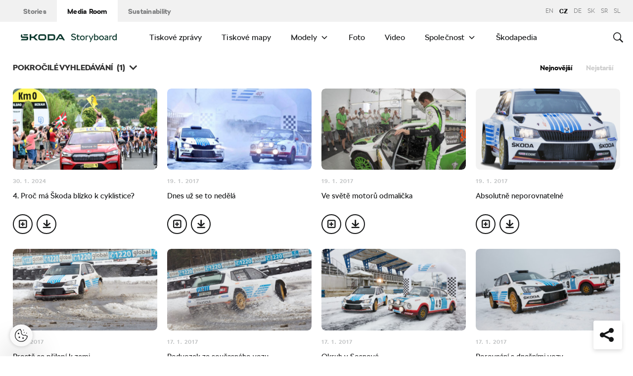

--- FILE ---
content_type: text/html; charset=UTF-8
request_url: https://www.skoda-storyboard.com/cs/foto/?filter%5Bconcept%5D%5B%5D=fabia-r5-combi-cs
body_size: 22146
content:
<!doctype html>
<html lang="cs-CZ">
    <head>
    <meta charset="UTF-8">
    <meta http-equiv="x-ua-compatible" content="ie=edge">
    <meta name="viewport" content="width=device-width, initial-scale=1">
    <meta name='robots' content='index, follow, max-image-preview:large, max-snippet:-1, max-video-preview:-1' />
	<style>img:is([sizes="auto" i], [sizes^="auto," i]) { contain-intrinsic-size: 3000px 1500px }</style>
	<meta name='legal-entity-id' content='260' />
<script type='text/javascript' src='https://cross.skoda-auto.com/sdrive/endpoint.js?=v3'></script>
<script type='text/javascript' src='https://sdrive.azureedge.net/sdrive/zero-tracking.js'></script>
<link rel="alternate" href="https://www.skoda-storyboard.com/cs/foto/" hreflang="cs" />
<link rel="alternate" href="https://www.skoda-storyboard.com/sk/fotografie/" hreflang="sk" />
<link rel="alternate" href="https://www.skoda-storyboard.com/en/images/" hreflang="en" />
<link rel="alternate" href="https://www.skoda-storyboard.com/de/fotos/" hreflang="de" />
<link rel="alternate" href="https://www.skoda-storyboard.com/sr/fotografije/" hreflang="sr" />
<link rel="alternate" href="https://www.skoda-storyboard.com/sl/slike/" hreflang="sl" />

	<!-- This site is optimized with the Yoast SEO plugin v26.5 - https://yoast.com/wordpress/plugins/seo/ -->
	<title>Foto - Škoda Storyboard</title>
	<link rel="canonical" href="https://www.skoda-storyboard.com/cs/foto/" />
	<meta property="og:locale" content="cs_CZ" />
	<meta property="og:locale:alternate" content="sk_SK" />
	<meta property="og:locale:alternate" content="en_GB" />
	<meta property="og:locale:alternate" content="de_DE" />
	<meta property="og:locale:alternate" content="sr_RS" />
	<meta property="og:locale:alternate" content="sl_SI" />
	<meta property="og:type" content="article" />
	<meta property="og:title" content="Foto - Škoda Storyboard" />
	<meta property="og:url" content="https://www.skoda-storyboard.com/cs/foto/" />
	<meta property="og:site_name" content="Škoda Storyboard" />
	<meta property="article:modified_time" content="2018-11-19T11:35:09+00:00" />
	<meta name="twitter:card" content="summary_large_image" />
	<script type="application/ld+json" class="yoast-schema-graph">{"@context":"https://schema.org","@graph":[{"@type":"WebPage","@id":"https://www.skoda-storyboard.com/cs/foto/","url":"https://www.skoda-storyboard.com/cs/foto/","name":"Foto - Škoda Storyboard","isPartOf":{"@id":"https://www.skoda-storyboard.com/cs/#website"},"datePublished":"2018-09-26T16:35:47+00:00","dateModified":"2018-11-19T11:35:09+00:00","breadcrumb":{"@id":"https://www.skoda-storyboard.com/cs/foto/#breadcrumb"},"inLanguage":"cs","potentialAction":[{"@type":"ReadAction","target":["https://www.skoda-storyboard.com/cs/foto/"]}]},{"@type":"BreadcrumbList","@id":"https://www.skoda-storyboard.com/cs/foto/#breadcrumb","itemListElement":[{"@type":"ListItem","position":1,"name":"Home","item":"https://www.skoda-storyboard.com/cs/"},{"@type":"ListItem","position":2,"name":"Foto"}]},{"@type":"WebSite","@id":"https://www.skoda-storyboard.com/cs/#website","url":"https://www.skoda-storyboard.com/cs/","name":"Škoda Storyboard","description":"","potentialAction":[{"@type":"SearchAction","target":{"@type":"EntryPoint","urlTemplate":"https://www.skoda-storyboard.com/cs/?s={search_term_string}"},"query-input":{"@type":"PropertyValueSpecification","valueRequired":true,"valueName":"search_term_string"}}],"inLanguage":"cs"}]}</script>
	<!-- / Yoast SEO plugin. -->


<link rel='stylesheet' id='wp-block-library-css' href='https://www.skoda-storyboard.com/wp/wp-includes/css/dist/block-library/style.min.css?ver=6.8.3' type='text/css' media='all' />
<style id='classic-theme-styles-inline-css' type='text/css'>
/*! This file is auto-generated */
.wp-block-button__link{color:#fff;background-color:#32373c;border-radius:9999px;box-shadow:none;text-decoration:none;padding:calc(.667em + 2px) calc(1.333em + 2px);font-size:1.125em}.wp-block-file__button{background:#32373c;color:#fff;text-decoration:none}
</style>
<style id='global-styles-inline-css' type='text/css'>
:root{--wp--preset--aspect-ratio--square: 1;--wp--preset--aspect-ratio--4-3: 4/3;--wp--preset--aspect-ratio--3-4: 3/4;--wp--preset--aspect-ratio--3-2: 3/2;--wp--preset--aspect-ratio--2-3: 2/3;--wp--preset--aspect-ratio--16-9: 16/9;--wp--preset--aspect-ratio--9-16: 9/16;--wp--preset--color--black: #000000;--wp--preset--color--cyan-bluish-gray: #abb8c3;--wp--preset--color--white: #ffffff;--wp--preset--color--pale-pink: #f78da7;--wp--preset--color--vivid-red: #cf2e2e;--wp--preset--color--luminous-vivid-orange: #ff6900;--wp--preset--color--luminous-vivid-amber: #fcb900;--wp--preset--color--light-green-cyan: #7bdcb5;--wp--preset--color--vivid-green-cyan: #00d084;--wp--preset--color--pale-cyan-blue: #8ed1fc;--wp--preset--color--vivid-cyan-blue: #0693e3;--wp--preset--color--vivid-purple: #9b51e0;--wp--preset--gradient--vivid-cyan-blue-to-vivid-purple: linear-gradient(135deg,rgba(6,147,227,1) 0%,rgb(155,81,224) 100%);--wp--preset--gradient--light-green-cyan-to-vivid-green-cyan: linear-gradient(135deg,rgb(122,220,180) 0%,rgb(0,208,130) 100%);--wp--preset--gradient--luminous-vivid-amber-to-luminous-vivid-orange: linear-gradient(135deg,rgba(252,185,0,1) 0%,rgba(255,105,0,1) 100%);--wp--preset--gradient--luminous-vivid-orange-to-vivid-red: linear-gradient(135deg,rgba(255,105,0,1) 0%,rgb(207,46,46) 100%);--wp--preset--gradient--very-light-gray-to-cyan-bluish-gray: linear-gradient(135deg,rgb(238,238,238) 0%,rgb(169,184,195) 100%);--wp--preset--gradient--cool-to-warm-spectrum: linear-gradient(135deg,rgb(74,234,220) 0%,rgb(151,120,209) 20%,rgb(207,42,186) 40%,rgb(238,44,130) 60%,rgb(251,105,98) 80%,rgb(254,248,76) 100%);--wp--preset--gradient--blush-light-purple: linear-gradient(135deg,rgb(255,206,236) 0%,rgb(152,150,240) 100%);--wp--preset--gradient--blush-bordeaux: linear-gradient(135deg,rgb(254,205,165) 0%,rgb(254,45,45) 50%,rgb(107,0,62) 100%);--wp--preset--gradient--luminous-dusk: linear-gradient(135deg,rgb(255,203,112) 0%,rgb(199,81,192) 50%,rgb(65,88,208) 100%);--wp--preset--gradient--pale-ocean: linear-gradient(135deg,rgb(255,245,203) 0%,rgb(182,227,212) 50%,rgb(51,167,181) 100%);--wp--preset--gradient--electric-grass: linear-gradient(135deg,rgb(202,248,128) 0%,rgb(113,206,126) 100%);--wp--preset--gradient--midnight: linear-gradient(135deg,rgb(2,3,129) 0%,rgb(40,116,252) 100%);--wp--preset--font-size--small: 13px;--wp--preset--font-size--medium: 20px;--wp--preset--font-size--large: 36px;--wp--preset--font-size--x-large: 42px;--wp--preset--spacing--20: 0.44rem;--wp--preset--spacing--30: 0.67rem;--wp--preset--spacing--40: 1rem;--wp--preset--spacing--50: 1.5rem;--wp--preset--spacing--60: 2.25rem;--wp--preset--spacing--70: 3.38rem;--wp--preset--spacing--80: 5.06rem;--wp--preset--shadow--natural: 6px 6px 9px rgba(0, 0, 0, 0.2);--wp--preset--shadow--deep: 12px 12px 50px rgba(0, 0, 0, 0.4);--wp--preset--shadow--sharp: 6px 6px 0px rgba(0, 0, 0, 0.2);--wp--preset--shadow--outlined: 6px 6px 0px -3px rgba(255, 255, 255, 1), 6px 6px rgba(0, 0, 0, 1);--wp--preset--shadow--crisp: 6px 6px 0px rgba(0, 0, 0, 1);}:where(.is-layout-flex){gap: 0.5em;}:where(.is-layout-grid){gap: 0.5em;}body .is-layout-flex{display: flex;}.is-layout-flex{flex-wrap: wrap;align-items: center;}.is-layout-flex > :is(*, div){margin: 0;}body .is-layout-grid{display: grid;}.is-layout-grid > :is(*, div){margin: 0;}:where(.wp-block-columns.is-layout-flex){gap: 2em;}:where(.wp-block-columns.is-layout-grid){gap: 2em;}:where(.wp-block-post-template.is-layout-flex){gap: 1.25em;}:where(.wp-block-post-template.is-layout-grid){gap: 1.25em;}.has-black-color{color: var(--wp--preset--color--black) !important;}.has-cyan-bluish-gray-color{color: var(--wp--preset--color--cyan-bluish-gray) !important;}.has-white-color{color: var(--wp--preset--color--white) !important;}.has-pale-pink-color{color: var(--wp--preset--color--pale-pink) !important;}.has-vivid-red-color{color: var(--wp--preset--color--vivid-red) !important;}.has-luminous-vivid-orange-color{color: var(--wp--preset--color--luminous-vivid-orange) !important;}.has-luminous-vivid-amber-color{color: var(--wp--preset--color--luminous-vivid-amber) !important;}.has-light-green-cyan-color{color: var(--wp--preset--color--light-green-cyan) !important;}.has-vivid-green-cyan-color{color: var(--wp--preset--color--vivid-green-cyan) !important;}.has-pale-cyan-blue-color{color: var(--wp--preset--color--pale-cyan-blue) !important;}.has-vivid-cyan-blue-color{color: var(--wp--preset--color--vivid-cyan-blue) !important;}.has-vivid-purple-color{color: var(--wp--preset--color--vivid-purple) !important;}.has-black-background-color{background-color: var(--wp--preset--color--black) !important;}.has-cyan-bluish-gray-background-color{background-color: var(--wp--preset--color--cyan-bluish-gray) !important;}.has-white-background-color{background-color: var(--wp--preset--color--white) !important;}.has-pale-pink-background-color{background-color: var(--wp--preset--color--pale-pink) !important;}.has-vivid-red-background-color{background-color: var(--wp--preset--color--vivid-red) !important;}.has-luminous-vivid-orange-background-color{background-color: var(--wp--preset--color--luminous-vivid-orange) !important;}.has-luminous-vivid-amber-background-color{background-color: var(--wp--preset--color--luminous-vivid-amber) !important;}.has-light-green-cyan-background-color{background-color: var(--wp--preset--color--light-green-cyan) !important;}.has-vivid-green-cyan-background-color{background-color: var(--wp--preset--color--vivid-green-cyan) !important;}.has-pale-cyan-blue-background-color{background-color: var(--wp--preset--color--pale-cyan-blue) !important;}.has-vivid-cyan-blue-background-color{background-color: var(--wp--preset--color--vivid-cyan-blue) !important;}.has-vivid-purple-background-color{background-color: var(--wp--preset--color--vivid-purple) !important;}.has-black-border-color{border-color: var(--wp--preset--color--black) !important;}.has-cyan-bluish-gray-border-color{border-color: var(--wp--preset--color--cyan-bluish-gray) !important;}.has-white-border-color{border-color: var(--wp--preset--color--white) !important;}.has-pale-pink-border-color{border-color: var(--wp--preset--color--pale-pink) !important;}.has-vivid-red-border-color{border-color: var(--wp--preset--color--vivid-red) !important;}.has-luminous-vivid-orange-border-color{border-color: var(--wp--preset--color--luminous-vivid-orange) !important;}.has-luminous-vivid-amber-border-color{border-color: var(--wp--preset--color--luminous-vivid-amber) !important;}.has-light-green-cyan-border-color{border-color: var(--wp--preset--color--light-green-cyan) !important;}.has-vivid-green-cyan-border-color{border-color: var(--wp--preset--color--vivid-green-cyan) !important;}.has-pale-cyan-blue-border-color{border-color: var(--wp--preset--color--pale-cyan-blue) !important;}.has-vivid-cyan-blue-border-color{border-color: var(--wp--preset--color--vivid-cyan-blue) !important;}.has-vivid-purple-border-color{border-color: var(--wp--preset--color--vivid-purple) !important;}.has-vivid-cyan-blue-to-vivid-purple-gradient-background{background: var(--wp--preset--gradient--vivid-cyan-blue-to-vivid-purple) !important;}.has-light-green-cyan-to-vivid-green-cyan-gradient-background{background: var(--wp--preset--gradient--light-green-cyan-to-vivid-green-cyan) !important;}.has-luminous-vivid-amber-to-luminous-vivid-orange-gradient-background{background: var(--wp--preset--gradient--luminous-vivid-amber-to-luminous-vivid-orange) !important;}.has-luminous-vivid-orange-to-vivid-red-gradient-background{background: var(--wp--preset--gradient--luminous-vivid-orange-to-vivid-red) !important;}.has-very-light-gray-to-cyan-bluish-gray-gradient-background{background: var(--wp--preset--gradient--very-light-gray-to-cyan-bluish-gray) !important;}.has-cool-to-warm-spectrum-gradient-background{background: var(--wp--preset--gradient--cool-to-warm-spectrum) !important;}.has-blush-light-purple-gradient-background{background: var(--wp--preset--gradient--blush-light-purple) !important;}.has-blush-bordeaux-gradient-background{background: var(--wp--preset--gradient--blush-bordeaux) !important;}.has-luminous-dusk-gradient-background{background: var(--wp--preset--gradient--luminous-dusk) !important;}.has-pale-ocean-gradient-background{background: var(--wp--preset--gradient--pale-ocean) !important;}.has-electric-grass-gradient-background{background: var(--wp--preset--gradient--electric-grass) !important;}.has-midnight-gradient-background{background: var(--wp--preset--gradient--midnight) !important;}.has-small-font-size{font-size: var(--wp--preset--font-size--small) !important;}.has-medium-font-size{font-size: var(--wp--preset--font-size--medium) !important;}.has-large-font-size{font-size: var(--wp--preset--font-size--large) !important;}.has-x-large-font-size{font-size: var(--wp--preset--font-size--x-large) !important;}
:where(.wp-block-post-template.is-layout-flex){gap: 1.25em;}:where(.wp-block-post-template.is-layout-grid){gap: 1.25em;}
:where(.wp-block-columns.is-layout-flex){gap: 2em;}:where(.wp-block-columns.is-layout-grid){gap: 2em;}
:root :where(.wp-block-pullquote){font-size: 1.5em;line-height: 1.6;}
</style>
<link rel='stylesheet' id='ys-parallax-styles-css' href='https://cdn.skoda-storyboard.com/dist/26.1.4/skoda-bnr-web/dist/styles/plugins/ys-parallax-44989349a4.css?ver=6.8.3' type='text/css' media='all' />
<link rel='stylesheet' id='skodastoryboard/media-room-css' href='https://cdn.skoda-storyboard.com/dist/26.1.4/skoda-bnr-web/dist/styles/media-room-515d2d102b.css?ver=1.0' type='text/css' media='all' />
<link rel='stylesheet' id='lite-css-css' href='https://cdn.skoda-storyboard.com/dist/26.1.4/skoda-bnr-web/dist/styles/lite-a29e15a27f.css?ver=6.8.3' type='text/css' media='all' />
<link rel='stylesheet' id='ys_wp_plugin_skoda_banner_assets_publicassets_public_css-css' href='https://www.skoda-storyboard.com/app/mu-plugins/skoda-banner/assets/dist/792cbf343d6c8bcd69ab.css?ver=6.8.3' type='text/css' media='all' />
<script type="text/javascript" id="ys_wp_plugin_skoda_analytics_assets_publicassets_js-js-extra">
/* <![CDATA[ */
var ys_wp_plugin_skoda_analytics_assets_publicassets_js = {"debug":"","page":{"id":null,"name":"Foto - \u0160koda Storyboard","language":"cs-cz","type":"Archive","section":"Media Room","labels":{"categories":[],"subcategories":[]}},"importerBid":"260"};
/* ]]> */
</script>
<script type="text/javascript" src="https://www.skoda-storyboard.com/app/mu-plugins/skoda-analytics/assets/dist/94ba0d271c87e943b9ff.js?ver=6.8.3" id="ys_wp_plugin_skoda_analytics_assets_publicassets_js-js"></script>
<script type="text/javascript" id="jquery-core-js-extra">
/* <![CDATA[ */
var mailguide = {"rest":{"create":"https:\/\/www.skoda-storyboard.com\/wp-json\/newsletter\/v1\/subscriber\/create","save":"https:\/\/www.skoda-storyboard.com\/wp-json\/newsletter\/v1\/subscription\/save","extend":"https:\/\/www.skoda-storyboard.com\/wp-json\/newsletter\/v1\/subscription\/extend","login":"https:\/\/www.skoda-storyboard.com\/wp-json\/newsletter\/v1\/subscriber\/login","logout":"https:\/\/www.skoda-storyboard.com\/wp-json\/newsletter\/v1\/subscriber\/logout"}};
var mediaroom = {"video_not_available":"The play functionality is not available for this video. Please download the video to play it."};
var ys = {"admin_url":"https:\/\/www.skoda-storyboard.com\/wp\/wp-admin\/admin.php","ajax_url":"https:\/\/www.skoda-storyboard.com\/wp\/wp-admin\/admin-ajax.php","site_path":"","current_lang":{"locale":"cs_CZ","slug":"cs"},"skoda-embed-share":{"close":"Close","copy":"Copy"},"skoda_banner_tag":{"tags":[],"api":{"banners":""},"lang":"cs"},"skodaBanner":{"debug":false,"delayBetweenLightbox":600,"disabled":false,"popupClass":"sa-bnr-over","positionClass":"sa-bnr-position","sidebarClass":"sa-bnr-side","widgetClass":"sa-bnr-widget","pageTag":[],"siteId":1,"triggerExpiration":30,"wrapperClass":"sa-bnr-wrapper","pageOverride":{"popupBanners":[],"positionalBanners":[],"sidebarBanners":[]}},"media_cart_download_dialog":{"heading":"P\u0159\u00edprava soubor\u016f ke sta\u017een\u00ed m\u016f\u017ee trvat n\u011bkolik minut.","checkbox":"Upozorn\u011bte mne e-mailem, a\u017e bude materi\u00e1l p\u0159ipraven ke sta\u017een\u00ed.","placeholder":"V\u00e1\u0161 e-mail","btn_proceed":"Ok","btn_download_latest":"St\u00e1hnout posledn\u00ed","btn_close":"Zav\u0159\u00edt","error_empty":"Vypl\u0148te pole e-mailov\u00e9 adresy","error_invalid":"Zadan\u00e1 e-mailov\u00e1 adresa je neplatn\u00e1"},"media_cart_cookie_name":"skoda_media_cart_items_cs","media_cart_history_cookie_name":"skoda_media_cart_history_cs","media_cart_has_history_url":"https:\/\/www.skoda-storyboard.com\/wp-json\/media-cart\/v1\/history","media_cart_actions_fetch_url":"https:\/\/www.skoda-storyboard.com\/wp-json\/media-cart\/v1\/actions","skodapedia_api":{"rest_url":"https:\/\/www.skoda-storyboard.com\/wp-json\/skodapedia\/v1\/term","archive_url":"https:\/\/www.skoda-storyboard.com\/cs\/skodapedia\/","filter_context":"f"},"skodapedia_translations":{"term_teaser_button":"V\u00edce Informac\u00ed"},"speeches_api":{"rest_url":"https:\/\/www.skoda-storyboard.com\/wp-json\/speeches\/v1\/speech","error_msg":"No data found"},"post_types":{"post":{"label":"\u010cl\u00e1nky"},"page":{"label":"Str\u00e1nky"},"attachment":{"label":"M\u00e9dia"},"skodapedia":{"label":"\u0160kodapedia"},"press_release":{"label":"Tiskov\u00e9 zpr\u00e1vy"},"skoda-banner":{"label":"\u0160koda Banners"},"press_kit":{"label":"Tiskov\u00e9 mapy"},"skoda_series":{"label":"Seri\u00e1ly"},"skoda_model":{"label":"Modely"}},"text_back":"Zp\u011bt","text_search_for":"Hledat \"%s\"","copied_to_clipboard":"Zkop\u00edrov\u00e1no do schr\u00e1nky"};
/* ]]> */
</script>
<script type="text/javascript" src="https://www.skoda-storyboard.com/wp/wp-includes/js/jquery/jquery.min.js?ver=3.7.1" id="jquery-core-js"></script>
<script type="text/javascript" src="https://www.skoda-storyboard.com/wp/wp-includes/js/jquery/jquery-migrate.min.js?ver=3.4.1" id="jquery-migrate-js"></script>
<script type="text/javascript" id="ys_ajax_loader-js-extra">
/* <![CDATA[ */
var ys_ajax_loader = {"nonce":"29e9f10c58"};
/* ]]> */
</script>
<script type="text/javascript" src="https://www.skoda-storyboard.com/app/mu-plugins/ys-ajax-loader/js/module.min.js?ver=6.8.3" id="ys_ajax_loader-js"></script>
<script type="text/javascript" id="ys-wp-data-store-js-extra">
/* <![CDATA[ */
var dataStore = {"storageCookieName":"b3740f9bcbfc72e2347042b58109669f","permissionsEndpoint":"https:\/\/www.skoda-storyboard.com\/wp-json\/data-store\/v1\/permission","permissions":{"prefs":{"id":"9a63f1cb0aa0eb433079a6d7357ebc13","status":true,"version":1},"analyze":{"id":"9d6d8d1cca400cfbdab9adf46c7915a5","status":false,"version":1},"social":{"id":"e131b00c133e4cfa2e430c912f957f37","status":false,"version":1},"internal":{"id":"73eb13aa0341ec2a2c85f7f4c6d25392","status":true,"version":1}},"gtm":"GTM-M5GMBWF","hotjar":null,"hideManually":"","loadAnalyticsImmediately":"1"};
/* ]]> */
</script>
<script type="text/javascript" src="https://www.skoda-storyboard.com/app/mu-plugins/data-store/js/dist/783a0f305479b16382a5.js?ver=6.8.3" id="ys-wp-data-store-js"></script>
<script type="text/javascript" src="https://www.skoda-storyboard.com/app/mu-plugins/polylang-proxy-cache/assets/dist/3e93296fd6555aa31ca3.js?ver=6.8.3" id="ys_wp_plugin_polylang_proxycache_publicassets_public_js-js"></script>
<link rel="icon" href="https://cdn.skoda-storyboard.com/2023/01/Skoda_Picturemark_RGB_Electric_Green-small_6e902719-150x150.png" sizes="32x32" />
<link rel="icon" href="https://cdn.skoda-storyboard.com/2023/01/Skoda_Picturemark_RGB_Electric_Green-small_6e902719.png" sizes="192x192" />
<link rel="apple-touch-icon" href="https://cdn.skoda-storyboard.com/2023/01/Skoda_Picturemark_RGB_Electric_Green-small_6e902719.png" />
<meta name="msapplication-TileImage" content="https://cdn.skoda-storyboard.com/2023/01/Skoda_Picturemark_RGB_Electric_Green-small_6e902719.png" />
		<style type="text/css" id="wp-custom-css">
			@media (min-width: 1080px) {
    .header .topnav .menu {
        padding-right: 3rem;
    }
}

img:is([sizes="auto" i], [sizes^="auto," i]) {
    contain-intrinsic-size: initial !important;
}

.search-results-item:has( .type-attachment .entry-title > a[href=""] ) {
    display: none;
}

.search-filter li:has([value*="citigoe"]) {
	display: none;
}

html[lang="en-GB"] .filter-labels span[data-filter-name="motorsport"] {
    display: none;
}

html[lang="en-GB"] .filter-labels span[data-filter-name="equipment"] {
    display: none;
}

html[lang="cs-CZ"] .filter-labels span[data-filter-name="motorsport"] {
    display: none;
}

html[lang="cs-CZ"] .filter-labels span[data-filter-name="equipment"] {
    display: none;
}		</style>
		    <link rel="apple-touch-icon" sizes="180x180" href="https://www.skoda-storyboard.com/app/themes/skoda-bnr-web/favicons/apple-touch-icon.png?v=1">
<link rel="shortcut icon" href="https://www.skoda-storyboard.com/app/themes/skoda-bnr-web/favicons/favicon.ico?v=1">
<link rel="icon" type="image/png" href="https://www.skoda-storyboard.com/app/themes/skoda-bnr-web/favicons/favicon-16x16.png?v=1" sizes="16x16">
<link rel="icon" type="image/png" href="https://www.skoda-storyboard.com/app/themes/skoda-bnr-web/favicons/favicon-32x32.png?v=1" sizes="32x32">
<link rel="icon" type="image/png" href="https://www.skoda-storyboard.com/app/themes/skoda-bnr-web/favicons/android-chrome-192x192.png?v=1" sizes="192x192">
<link rel="icon" type="image/png" href="https://www.skoda-storyboard.com/app/themes/skoda-bnr-web/favicons/android-chrome-512x512.png?v=1" sizes="512x512">
<link rel="manifest" href="https://www.skoda-storyboard.com/app/themes/skoda-bnr-web/favicons/manifest.json?v=1">
<link rel="icon" type="image/x-icon" href="https://www.skoda-storyboard.com/app/themes/skoda-bnr-web/favicons/favicon.ico?v=1">
<meta name="apple-mobile-web-app-title" content="ŠKODA Storyboard">
<meta name="application-name" content="ŠKODA Storyboard">
<meta name="msapplication-TileColor" content="#0e3a2f">
<meta name="msapplication-TileImage" content="https://www.skoda-storyboard.com/app/themes/skoda-bnr-web/favicons/mstile-144x144.png?v=1">
<meta name="msapplication-config" content="https://www.skoda-storyboard.com/app/themes/skoda-bnr-web/favicons/browserconfig.xml?v=1">
<meta name="theme-color" content="#0e3a2f">
            <script type="text/javascript">window.pll_active_lang = 'cs';</script>
    </head>
    <body class="wp-singular page-template page-template-template-search-results page-template-template-search-results-php page page-id-83045 wp-theme-skoda-bnr-web media-room lang-cs foto">
                <div class="skoda-anniversary-background"></div>    <script>
        (function (doc) {
          var scripts = doc.getElementsByTagName('script');
          var script = scripts[scripts.length - 1];
          var xhr = new XMLHttpRequest();
          xhr.onload = function () {
            var div = doc.createElement('div');
            div.innerHTML = this.responseText;
            div.style.height = '0';
            div.style.width = '0';
            div.style.absolute = 'absolute';
            div.style.visibility = 'hidden';
            script.parentNode.insertBefore(div, script)
          };
          xhr.open('get', 'https://cdn.skoda-storyboard.com/dist/26.1.4/skoda-bnr-web/dist/images/icons/svgstore-576ec033b5.svg', true);
          xhr.send();
        })(document);
    </script>
    
<header class="header">
    <div class="topbar">
        <div class="container">
            <ul class="section-nav">
                <li><a href="https://www.skoda-storyboard.com/cs/">Stories</a></li>
                <li class="active"><a href="https://www.skoda-storyboard.com/cs/media-room/">Media Room</a></li>
                <li><a href="https://www.skoda-storyboard.com/cs/udrzitelnost/">Sustainability</a></li>            </ul>
            <div class="right-section">
                                <div class="lang-links">
                <a href="https://www.skoda-storyboard.com/en/images/">en</a>
                        <span>CZ</span>
                        <a href="https://www.skoda-media.de/" target="_blank">de</a>
                        <a href="https://www.skoda-storyboard.com/sk/fotografie/">sk</a>
                        <a href="https://www.skoda-storyboard.com/sr/fotografije/">sr</a>
                        <a href="https://www.skoda-storyboard.com/sl/slike/">sl</a>
            </div>
            </div>
        </div>
    </div>
    <div class="container">
        <div class="brand">
            <a class="logo" href="https://www.skoda-storyboard.com/cs/media-room/" title="Media Room">
                <svg xmlns="http://www.w3.org/2000/svg" viewBox="0 0 255.19 23.1"><g fill="#0e3a2f"><path d="M106.93 1.69h-4.57l-9.69 16.56h4.58z"/><path d="M103.11 1.69l4.64-.05h-.92l.94.05 9.68 16.56h-4.69z"/><path d="M111.01 11.94h-10.18l2 3.46h8.78z"/><path d="M85.88 1.69H71.71v16.53h14.13a5.8 5.8 0 005.74-5.79V8.2c0-5.32-4.06-6.51-5.7-6.51zm1.74 10.66a2 2 0 01-.56 1.35 1.92 1.92 0 01-1.33.6h-10V5.74h9.84a2 2 0 012 2.07zM65.84 3.46a5.85 5.85 0 00-4.14-1.73h-9.31a5.84 5.84 0 00-4.18 1.74 6 6 0 00-1.72 4.21v4.67a6 6 0 001.72 4.16 5.8 5.8 0 004.14 1.74h9.31a5.78 5.78 0 004.14-1.74 6 6 0 001.76-4.16V7.68a6.13 6.13 0 00-.45-2.28 5.83 5.83 0 00-1.27-1.94zm-2.24 8.89a1.92 1.92 0 01-.56 1.36 1.87 1.87 0 01-1.35.57h-9.3a1.86 1.86 0 01-1.34-.57 1.92 1.92 0 01-.56-1.36V7.68a2.07 2.07 0 01.14-.74 1.93 1.93 0 01.42-.63 2 2 0 01.61-.42 2.06 2.06 0 01.73-.14h9.31a2 2 0 01.73.14 2.19 2.19 0 01.62.42 1.76 1.76 0 01.41.63 1.88 1.88 0 01.15.74v4.67zM27.71 8.02h6l6.21-6.29h5.55l-8.17 8.29 8.06 8.18h-5.59l-6.1-6.18h-6v6.18h-4.08V1.73h4.12z" fill-rule="evenodd"/><path d="M8.34 5.24h9l2.17-3.51H6.21z"/><path d="M19.29 9.48a3.11 3.11 0 00-.65-.84 3.55 3.55 0 00-2.43-.81H3.88v-6.1h-.12a3.91 3.91 0 00-2.4.88A3.39 3.39 0 00.11 5.35v2.79c0 1.5 1.38 3.61 4.46 3.61h11v2a.83.83 0 01-.85.8H2.26L0 18.25h16c1.53 0 3.52-1.38 3.52-3.16v-4.64a2.86 2.86 0 00-.23-.97z"/></g><path d="M136.55 17.35a7.28 7.28 0 01-2.84-2.35l2.18-1.38a4.9 4.9 0 001.94 1.6 6.34 6.34 0 002.81.6 4.38 4.38 0 002.71-.69 2.27 2.27 0 00.89-1.91 2.16 2.16 0 00-.8-1.75 6.41 6.41 0 00-2.5-1.05l-1.7-.4a8.44 8.44 0 01-3.61-1.71A4.09 4.09 0 01134.21 5a4.55 4.55 0 01.76-2.59 5.11 5.11 0 012.15-1.77 7.51 7.51 0 013.19-.64 8.75 8.75 0 013.59.75 6.13 6.13 0 012.61 2.08l-2.17 1.37a4.35 4.35 0 00-1.75-1.32 5.69 5.69 0 00-2.28-.48 4.07 4.07 0 00-2.51.68 2.18 2.18 0 00-.89 1.82 1.92 1.92 0 001 1.7 9.49 9.49 0 002.94 1.1l1.7.4a6.38 6.38 0 013.28 1.76 4.64 4.64 0 011.12 3.24 4.61 4.61 0 01-.8 2.68 5.21 5.21 0 01-2.26 1.78 8.22 8.22 0 01-3.34.64 9.11 9.11 0 01-4-.85zm20.39-.32a4.36 4.36 0 01-3 1.17 4.56 4.56 0 01-2.25-.52 3.71 3.71 0 01-1.48-1.33 3.52 3.52 0 01-.5-1.8v-6.9h-1.8v-2.1h2v-2.6l2.2-1.4h.1v4h4.5v2.1h-4.5v6.7a1.57 1.57 0 00.53 1.24 1.84 1.84 0 001.27.46 2.7 2.7 0 001.78-.7zm3.61.32a6 6 0 01-2.28-2.34 7 7 0 010-6.62 6.1 6.1 0 012.28-2.34 6.87 6.87 0 016.62 0 6 6 0 012.26 2.3 7.23 7.23 0 010 6.65 6 6 0 01-2.22 2.35 6.87 6.87 0 01-6.62 0zm5.24-2a3.69 3.69 0 001.36-1.51 4.59 4.59 0 00.49-2.14 4.65 4.65 0 00-.49-2.14 3.75 3.75 0 00-1.36-1.51 3.73 3.73 0 00-3.9 0 3.75 3.75 0 00-1.36 1.51 4.65 4.65 0 00-.49 2.14 4.59 4.59 0 00.49 2.14 3.69 3.69 0 001.36 1.51 3.73 3.73 0 003.9 0zm13.29-9.91a2.2 2.2 0 011 .59l-1 1.77a2.56 2.56 0 00-.65-.3 3.37 3.37 0 00-.83-.1 2.71 2.71 0 00-2.5 1.4v9.1h-2.5V5.5h1.8l.53 1.13a3.23 3.23 0 012.77-1.43 4.18 4.18 0 011.38.24zm11.76.06h2.6l-7.8 17.6h-2.3l2.6-5.85-5.2-11.75h2.6l3.8 9zm13.23.56a5.87 5.87 0 012.14 2.35 7.23 7.23 0 01.75 3.29 7.35 7.35 0 01-.72 3.26 5.7 5.7 0 01-2.16 2.39 6.25 6.25 0 01-3.34.87 4.82 4.82 0 01-3.35-1.32l-.55 1h-1.8V.35h2.5v6.4a3.67 3.67 0 011.41-1.11 4.81 4.81 0 012-.39 5.82 5.82 0 013.12.81zm-1.57 9.35a3.44 3.44 0 001.34-1.43 4.89 4.89 0 00.5-2.28 4.72 4.72 0 00-.5-2.22 3.61 3.61 0 00-1.37-1.47 3.79 3.79 0 00-1.93-.51 3.85 3.85 0 00-3 1.3v5.8a3.79 3.79 0 003.1 1.3 3.59 3.59 0 001.86-.49zm8.95 1.94a6 6 0 01-2.24-2.34 7 7 0 010-6.66 6.1 6.1 0 012.28-2.34 6.87 6.87 0 016.62 0 6 6 0 012.22 2.34 7.23 7.23 0 010 6.65 6 6 0 01-2.26 2.35 6.87 6.87 0 01-6.62 0zm5.24-2a3.69 3.69 0 001.36-1.51 4.59 4.59 0 00.49-2.14 4.65 4.65 0 00-.49-2.14 3.75 3.75 0 00-1.36-1.51 3.73 3.73 0 00-3.9 0 3.75 3.75 0 00-1.36 1.51 4.65 4.65 0 00-.49 2.14 4.59 4.59 0 00.49 2.14 3.69 3.69 0 001.36 1.51 3.73 3.73 0 003.9 0zm13.86-9.54a3.73 3.73 0 011.59 1.63 5.07 5.07 0 01.5 2.26v8.2h-1.7l-.73-1.37a4.42 4.42 0 01-1.65 1.23 4.92 4.92 0 01-2 .44 4.83 4.83 0 01-2-.42 3.33 3.33 0 01-1.43-1.27 3.67 3.67 0 01-.53-2 3.43 3.43 0 011.38-2.75 8.58 8.58 0 014.12-1.55l2.1-.32v-.08a2.34 2.34 0 00-.64-1.77 2.68 2.68 0 00-2-.63 4.42 4.42 0 00-3 1.2l-1.73-1.17a5.54 5.54 0 012.25-1.69 7.07 7.07 0 012.7-.54 5.76 5.76 0 012.77.6zm-1.9 9.8a4.73 4.73 0 001.49-1v-2.76l-1.5.25a11.46 11.46 0 00-2 .48 2.9 2.9 0 00-1.18.73 1.76 1.76 0 00-.41 1.19 1.35 1.35 0 00.49 1.06 1.84 1.84 0 001.31.44 4.33 4.33 0 001.8-.39zm13.56-10.17a2.2 2.2 0 011 .59l-1 1.77a2.56 2.56 0 00-.65-.3 3.37 3.37 0 00-.83-.1 2.71 2.71 0 00-2.5 1.4v9.1h-2.5V5.5h1.8l.53 1.13a3.23 3.23 0 012.77-1.43 4.18 4.18 0 011.38.24zm13-5.09v17.6h-1.8l-.65-1.22a3.61 3.61 0 01-1.45 1.12 4.83 4.83 0 01-2 .4 5.76 5.76 0 01-3.1-.9 5.83 5.83 0 01-2.13-2.35 7.53 7.53 0 010-6.55 5.72 5.72 0 012.13-2.37 6.28 6.28 0 013.36-.88 4.85 4.85 0 011.65.28 5 5 0 011.45.77V.35zm-2.5 14.3v-6a4.05 4.05 0 00-3-1.08 3.75 3.75 0 00-1.89.49 3.56 3.56 0 00-1.38 1.44 4.62 4.62 0 00-.53 2.27 4.79 4.79 0 00.5 2.23 3.54 3.54 0 001.36 1.35 3.73 3.73 0 001.92.51 3.81 3.81 0 003-1.26z" fill="#0e3a2f"/></svg>
            </a>
                    </div>
        <nav class="topnav">
            <ul id="primary_top_menu" class="menu"><li id="menu-item-83070" class="menu-item menu-item-type-post_type menu-item-object-page menu-item-83070"><a href="https://www.skoda-storyboard.com/cs/tiskove-zpravy/">Tiskové zprávy</a></li>
<li id="menu-item-83072" class="menu-item menu-item-type-post_type menu-item-object-page menu-item-83072"><a href="https://www.skoda-storyboard.com/cs/tiskove-mapy/">Tiskové mapy</a></li>
<li id="menu-item-83082" class="menu-item menu-item-type-custom menu-item-object-custom menu-item-has-children menu-item-83082"><a href="#">Modely</a>
<ul class="sub-menu">
	<li id="menu-item-214064" class="menu-item menu-item-type-post_type menu-item-object-skoda_model menu-item-214064"><a href="https://www.skoda-storyboard.com/cs/skoda-model/nova-fabia/">Fabia</a></li>
	<li id="menu-item-106609" class="menu-item menu-item-type-post_type menu-item-object-skoda_model menu-item-106609"><a href="https://www.skoda-storyboard.com/cs/skoda-model/scala/">Scala</a></li>
	<li id="menu-item-361421" class="menu-item menu-item-type-post_type menu-item-object-skoda_model menu-item-361421"><a href="https://www.skoda-storyboard.com/cs/skoda-model/octavia/">Octavia</a></li>
	<li id="menu-item-350850" class="menu-item menu-item-type-post_type menu-item-object-skoda_model menu-item-350850"><a href="https://www.skoda-storyboard.com/cs/skoda-model/novy-superb/">Superb</a></li>
	<li id="menu-item-110985" class="menu-item menu-item-type-post_type menu-item-object-skoda_model menu-item-110985"><a href="https://www.skoda-storyboard.com/cs/skoda-model/kamiq/">Kamiq</a></li>
	<li id="menu-item-83087" class="menu-item menu-item-type-post_type menu-item-object-skoda_model menu-item-83087"><a href="https://www.skoda-storyboard.com/cs/skoda-model/karoq-2-2/">Karoq</a></li>
	<li id="menu-item-344077" class="menu-item menu-item-type-post_type menu-item-object-skoda_model menu-item-344077"><a href="https://www.skoda-storyboard.com/cs/skoda-model/novy-kodiaq/">Kodiaq</a></li>
	<li id="menu-item-387220" class="menu-item menu-item-type-post_type menu-item-object-skoda_model menu-item-387220"><a href="https://www.skoda-storyboard.com/cs/skoda-model/elroq/">Elroq</a></li>
	<li id="menu-item-265260" class="menu-item menu-item-type-post_type menu-item-object-skoda_model menu-item-265260"><a href="https://www.skoda-storyboard.com/cs/skoda-model/enyaq-iv/">Enyaq</a></li>
</ul>
</li>
<li id="menu-item-83075" class="menu-item menu-item-type-post_type menu-item-object-page current-menu-item page_item page-item-83045 current_page_item menu-item-83075"><a href="https://www.skoda-storyboard.com/cs/foto/" aria-current="page">Foto</a></li>
<li id="menu-item-83074" class="menu-item menu-item-type-post_type menu-item-object-page menu-item-83074"><a href="https://www.skoda-storyboard.com/cs/video/">Video</a></li>
<li id="menu-item-83100" class="menu-item menu-item-type-custom menu-item-object-custom menu-item-has-children menu-item-83100"><a href="#">Společnost</a>
<ul class="sub-menu">
	<li id="menu-item-83098" class="menu-item menu-item-type-post_type menu-item-object-page menu-item-83098"><a href="https://www.skoda-storyboard.com/cs/predstavenstvo/">Představenstvo</a></li>
	<li id="menu-item-83102" class="menu-item menu-item-type-post_type menu-item-object-page menu-item-83102"><a href="https://www.skoda-storyboard.com/cs/vyrocni-zpravy/">Výroční zprávy</a></li>
	<li id="menu-item-361879" class="menu-item menu-item-type-post_type menu-item-object-page menu-item-361879"><a href="https://www.skoda-storyboard.com/cs/brand-group-core-bgc/">Brand Group CORE (BGC)</a></li>
	<li id="menu-item-207492" class="ext-link menu-item menu-item-type-custom menu-item-object-custom menu-item-207492"><a target="_blank" href="https://simplycleverpodcast.buzzsprout.com/">#ExploreSkoda podcast</a></li>
	<li id="menu-item-83106" class="ext-link menu-item menu-item-type-custom menu-item-object-custom menu-item-83106"><a target="_blank" href="https://www.skoda-motorsport.com/cs/">Škoda Motorsport</a></li>
	<li id="menu-item-96638" class="menu-item menu-item-type-post_type menu-item-object-page menu-item-96638"><a href="https://www.skoda-storyboard.com/cs/newsletter/">Newsletter</a></li>
	<li id="menu-item-327019" class="menu-item menu-item-type-post_type menu-item-object-page menu-item-327019"><a href="https://www.skoda-storyboard.com/cs/logo-spolecnosti/">Logo společnosti</a></li>
	<li id="menu-item-83104" class="menu-item menu-item-type-post_type menu-item-object-page menu-item-83104"><a href="https://www.skoda-storyboard.com/cs/skoda-media-services-aplikace/">Mobilní aplikace</a></li>
	<li id="menu-item-83105" class="menu-item menu-item-type-post_type menu-item-object-page menu-item-83105"><a href="https://www.skoda-storyboard.com/cs/kontakty/">Kontakty</a></li>
</ul>
</li>
<li id="menu-item-126326" class="menu-item menu-item-type-custom menu-item-object-custom menu-item-126326"><a href="/cs/skodapedia/">Škodapedia</a></li>
</ul>            <div class="search-bar ">
<div class="search-form-wrap">
    <form class="search-form" method="get" action="https://www.skoda-storyboard.com/cs/foto/">
                <select class="search-type-select" name="search_type">
                            <option value=""   data-url="https://www.skoda-storyboard.com/cs/hledat/">Vše</option>
                            <option value="post"  data-query-vars='{"post_type":"post","post_status":"publish"}' data-url="https://www.skoda-storyboard.com/cs/hledat/">Články</option>
                            <option value="press_release"  data-query-vars='{"post_type":"press_release","post_status":"publish"}' data-url="https://www.skoda-storyboard.com/cs/tiskove-zpravy/">Tiskové zprávy</option>
                            <option value="press_kit"  data-query-vars='{"post_type":"press_kit","post_status":"publish","post_parent":0}' data-url="https://www.skoda-storyboard.com/cs/tiskove-mapy/">Tiskové mapy</option>
                            <option value="image"  selected='selected' data-query-vars='{"post_type":"attachment","post_mime_type":"image\/*","post_status":"inherit","posts_per_page":12}' data-url="https://www.skoda-storyboard.com/cs/foto/">Fotografie</option>
                            <option value="video"  data-query-vars='{"post_type":"attachment","post_mime_type":"video\/*","post_status":"inherit","posts_per_page":12}' data-url="https://www.skoda-storyboard.com/cs/video/">Videa</option>
                    </select>
        <span class="icon icon-search"></span>
        <input type="search" name="filter[search]" placeholder="Vyhledat" value="" autocomplete="off" novalidate="novalidate" />
        <button type="submit"></button>
    </form>
    </div>
    <div class="suggest-container"><ul></ul></div>
</div>
            <div class="lang-links">
                <a href="https://www.skoda-storyboard.com/en/images/">en</a>
                        <span>CZ</span>
                        <a href="https://www.skoda-media.de/" target="_blank">de</a>
                        <a href="https://www.skoda-storyboard.com/sk/fotografie/">sk</a>
                        <a href="https://www.skoda-storyboard.com/sr/fotografije/">sr</a>
                        <a href="https://www.skoda-storyboard.com/sl/slike/">sl</a>
            </div>
            <button type="button" class="menu-toggle">Menu</button>
        </nav>
    </div>
</header>
        <div class="wrap" role="document">
            <main class="main">
                <div id="search-filter-results" style="position: relative;">
    <div class="cover-box">
    <div class="container">
                <form class="search-filter active" method="get"
              data-search-filter='{"query_vars":{"post_type":"attachment","post_mime_type":"image\/*","post_status":"inherit","posts_per_page":12,"ys_search_filter":true,"ep_integrate":true,"no_aggs":false,"orderby":"post_date","order":"DESC"},"template":"modules\/media-room\/templates\/layouts\/search-filter-results","loop":false,"container":"#search-filter-results"}' style="display: none;">
                                        <input type="hidden" name="_search_type[]" value="image"/>
                        <input type="hidden" name="sortby" value=""/>
            <div class="filter-labels">
                <span data-filter-name="model" class="filter-label filter-type-taxonomy">Model<span class="icon icon-caret-down"></span></span><span data-filter-name="derivative" class="filter-label filter-type-taxonomy">Derivát<span class="icon icon-caret-down"></span></span><span data-filter-name="concept" class="filter-label filter-type-taxonomy default-active">Koncept <em>1</em><span class="icon icon-caret-down"></span></span><span data-filter-name="bodywork" class="filter-label filter-type-taxonomy">Karosérie<span class="icon icon-caret-down"></span></span><span data-filter-name="equipment" class="filter-label filter-type-taxonomy">Výbava<span class="icon icon-caret-down"></span></span><span data-filter-name="years" class="filter-label filter-type-taxonomy">Rok<span class="icon icon-caret-down"></span></span><span data-filter-name="company" class="filter-label filter-type-taxonomy">Společnost<span class="icon icon-caret-down"></span></span><span data-filter-name="happening" class="filter-label filter-type-taxonomy">Událost<span class="icon icon-caret-down"></span></span><span data-filter-name="history" class="filter-label filter-type-taxonomy">Historie<span class="icon icon-caret-down"></span></span><span data-filter-name="motorsport" class="filter-label filter-type-taxonomy">Motorsport<span class="icon icon-caret-down"></span></span><span data-filter-name="sponsorship" class="filter-label filter-type-taxonomy">Sponzorství<span class="icon icon-caret-down"></span></span><span data-filter-name="vip" class="filter-label filter-type-taxonomy">Lidé<span class="icon icon-caret-down"></span></span><span data-filter-name="view" class="filter-label filter-type-taxonomy">Interiér/Exteriér<span class="icon icon-caret-down"></span></span><span data-filter-name="technology" class="filter-label filter-type-taxonomy">Technologie<span class="icon icon-caret-down"></span></span><span data-filter-name="environment" class="filter-label filter-type-taxonomy">Životní prostředí<span class="icon icon-caret-down"></span></span>            </div>
            <div class="filter-options">
                                    <ul class="filter-input-options" data-filter-name="model"><li class=""><input class="checkbox" id="input-697b45e6075bc" name="filter[model][]" type="checkbox" value="citigoe-cs"/><label for="input-697b45e6075bc">Citigoᵉ iV</label></li><li class=""><input class="checkbox" id="input-697b45e6075f0" name="filter[model][]" type="checkbox" value="elroq-cs"/><label for="input-697b45e6075f0">Elroq</label></li><li class=""><input class="checkbox" id="input-697b45e607609" name="filter[model][]" type="checkbox" value="enyaq-cs"/><label for="input-697b45e607609">Enyaq</label></li><li class=""><input class="checkbox" id="input-697b45e607624" name="filter[model][]" type="checkbox" value="fabia-cs"/><label for="input-697b45e607624">Fabia</label></li><li class=""><input class="checkbox" id="input-697b45e60763d" name="filter[model][]" type="checkbox" value="kamiq-cs"/><label for="input-697b45e60763d">Kamiq</label></li><li class=""><input class="checkbox" id="input-697b45e607653" name="filter[model][]" type="checkbox" value="karoq-cs"/><label for="input-697b45e607653">Karoq</label></li><li class=""><input class="checkbox" id="input-697b45e60766b" name="filter[model][]" type="checkbox" value="kodiaq-cs"/><label for="input-697b45e60766b">Kodiaq</label></li><li class=""><input class="checkbox" id="input-697b45e607680" name="filter[model][]" type="checkbox" value="kushaq-cs"/><label for="input-697b45e607680">Kushaq</label></li><li class=""><input class="checkbox" id="input-697b45e607698" name="filter[model][]" type="checkbox" value="octavia-cs"/><label for="input-697b45e607698">Octavia</label></li><li class=""><input class="checkbox" id="input-697b45e6076af" name="filter[model][]" type="checkbox" value="rapid-cs"/><label for="input-697b45e6076af">Rapid</label></li><li class=""><input class="checkbox" id="input-697b45e6076c3" name="filter[model][]" type="checkbox" value="scala-cs"/><label for="input-697b45e6076c3">Scala</label></li><li class=""><input class="checkbox" id="input-697b45e6076d9" name="filter[model][]" type="checkbox" value="slavia-cs"/><label for="input-697b45e6076d9">Slavia</label></li><li class=""><input class="checkbox" id="input-697b45e6076f2" name="filter[model][]" type="checkbox" value="superb-cs"/><label for="input-697b45e6076f2">Superb</label></li></ul>                                    <ul class="filter-input-options" data-filter-name="derivative"><li class=""><input class="checkbox" id="input-697b45e608fdc" name="filter[derivative][]" type="checkbox" value="e-tec-cs"/><label for="input-697b45e608fdc">e-TEC</label></li><li class=""><input class="checkbox" id="input-697b45e609001" name="filter[derivative][]" type="checkbox" value="g-tec-cs"/><label for="input-697b45e609001">G-TEC</label></li><li class=""><input class="checkbox" id="input-697b45e609016" name="filter[derivative][]" type="checkbox" value="green-tec-cs"/><label for="input-697b45e609016">Green tec</label></li><li class=""><input class="checkbox" id="input-697b45e60902b" name="filter[derivative][]" type="checkbox" value="greenline-cs"/><label for="input-697b45e60902b">GreenLine</label></li><li class=""><input class="checkbox" id="input-697b45e60903e" name="filter[derivative][]" type="checkbox" value="iv-cs"/><label for="input-697b45e60903e">iV</label></li><li class=""><input class="checkbox" id="input-697b45e609053" name="filter[derivative][]" type="checkbox" value="lk-cs"/><label for="input-697b45e609053">L&amp;K</label></li><li class=""><input class="checkbox" id="input-697b45e609066" name="filter[derivative][]" type="checkbox" value="monte-carlo-cs"/><label for="input-697b45e609066">Monte Carlo</label></li><li class=""><input class="checkbox" id="input-697b45e609079" name="filter[derivative][]" type="checkbox" value="pro-cs"/><label for="input-697b45e609079">PRO</label></li><li class=""><input class="checkbox" id="input-697b45e60908c" name="filter[derivative][]" type="checkbox" value="r5-cs"/><label for="input-697b45e60908c">R5</label></li><li class=""><input class="checkbox" id="input-697b45e60909f" name="filter[derivative][]" type="checkbox" value="r5-evo-cs"/><label for="input-697b45e60909f">R5 evo</label></li><li class=""><input class="checkbox" id="input-697b45e6090b2" name="filter[derivative][]" type="checkbox" value="rally2-cs"/><label for="input-697b45e6090b2">Rally2</label></li><li class=""><input class="checkbox" id="input-697b45e6090c5" name="filter[derivative][]" type="checkbox" value="rally2-evo-cs"/><label for="input-697b45e6090c5">Rally2 evo</label></li><li class=""><input class="checkbox" id="input-697b45e6090d9" name="filter[derivative][]" type="checkbox" value="rs-cs"/><label for="input-697b45e6090d9">RS</label></li><li class=""><input class="checkbox" id="input-697b45e6090ec" name="filter[derivative][]" type="checkbox" value="rs-230-cs"/><label for="input-697b45e6090ec">RS 230</label></li><li class=""><input class="checkbox" id="input-697b45e6090ff" name="filter[derivative][]" type="checkbox" value="rs-245-cs"/><label for="input-697b45e6090ff">RS 245</label></li><li class=""><input class="checkbox" id="input-697b45e609112" name="filter[derivative][]" type="checkbox" value="scout-cs"/><label for="input-697b45e609112">Scout</label></li><li class=""><input class="checkbox" id="input-697b45e609125" name="filter[derivative][]" type="checkbox" value="scoutline-cs"/><label for="input-697b45e609125">ScoutLine</label></li><li class=""><input class="checkbox" id="input-697b45e609138" name="filter[derivative][]" type="checkbox" value="sportline-cs"/><label for="input-697b45e609138">SportLine</label></li></ul>                                    <ul class="filter-input-options" data-filter-name="concept"><li class="active"><input class="checkbox" id="input-697b45e60947c" name="filter[concept][]" type="checkbox" value="fabia-r5-combi-cs" checked="checked"/><label for="input-697b45e60947c">Koncept Fabia R5 Combi</label></li><li class=""><input class="checkbox" id="input-697b45e60949d" name="filter[concept][]" type="checkbox" value="afriq-cs"/><label for="input-697b45e60949d">Afriq</label></li><li class=""><input class="checkbox" id="input-697b45e6094b1" name="filter[concept][]" type="checkbox" value="atero-cs"/><label for="input-697b45e6094b1">Atero</label></li><li class=""><input class="checkbox" id="input-697b45e6094c4" name="filter[concept][]" type="checkbox" value="citijet-cs"/><label for="input-697b45e6094c4">Citijet</label></li><li class=""><input class="checkbox" id="input-697b45e6094d7" name="filter[concept][]" type="checkbox" value="e-pilot-cs"/><label for="input-697b45e6094d7">E-Pilot</label></li><li class=""><input class="checkbox" id="input-697b45e6094ea" name="filter[concept][]" type="checkbox" value="element-cs"/><label for="input-697b45e6094ea">Element</label></li><li class=""><input class="checkbox" id="input-697b45e6094fc" name="filter[concept][]" type="checkbox" value="funstar-cs"/><label for="input-697b45e6094fc">FUNstar</label></li><li class=""><input class="checkbox" id="input-697b45e60950f" name="filter[concept][]" type="checkbox" value="joyster-cs"/><label for="input-697b45e60950f">Joyster</label></li><li class=""><input class="checkbox" id="input-697b45e609522" name="filter[concept][]" type="checkbox" value="klement-cs"/><label for="input-697b45e609522">Klement</label></li><li class=""><input class="checkbox" id="input-697b45e609535" name="filter[concept][]" type="checkbox" value="fabia-r5-cs"/><label for="input-697b45e609535">Koncept Fabia R5</label></li><li class=""><input class="checkbox" id="input-697b45e609548" name="filter[concept][]" type="checkbox" value="lk-130"/><label for="input-697b45e609548">L&amp;K 130</label></li><li class=""><input class="checkbox" id="input-697b45e60955b" name="filter[concept][]" type="checkbox" value="mountiaq-cs"/><label for="input-697b45e60955b">Mountiaq</label></li><li class=""><input class="checkbox" id="input-697b45e60956d" name="filter[concept][]" type="checkbox" value="roadiaq-cs"/><label for="input-697b45e60956d">Roadiaq</label></li><li class=""><input class="checkbox" id="input-697b45e609580" name="filter[concept][]" type="checkbox" value="skoda-re-x1-kreisel-cs"/><label for="input-697b45e609580">Škoda RE-X1 Kreisel</label></li><li class=""><input class="checkbox" id="input-697b45e609593" name="filter[concept][]" type="checkbox" value="slavia-cs"/><label for="input-697b45e609593">Slavia</label></li><li class=""><input class="checkbox" id="input-697b45e6095a5" name="filter[concept][]" type="checkbox" value="sunroq-cs"/><label for="input-697b45e6095a5">Sunroq</label></li><li class=""><input class="checkbox" id="input-697b45e6095b8" name="filter[concept][]" type="checkbox" value="vision-7s-cs"/><label for="input-697b45e6095b8">Vision 7S</label></li><li class=""><input class="checkbox" id="input-697b45e6095cb" name="filter[concept][]" type="checkbox" value="vision-c-cs"/><label for="input-697b45e6095cb">Vision C</label></li><li class=""><input class="checkbox" id="input-697b45e6095dd" name="filter[concept][]" type="checkbox" value="vision-d-cs"/><label for="input-697b45e6095dd">Vision D</label></li><li class=""><input class="checkbox" id="input-697b45e6095ef" name="filter[concept][]" type="checkbox" value="vision-e-cs"/><label for="input-697b45e6095ef">Vision E</label></li><li class=""><input class="checkbox" id="input-697b45e609602" name="filter[concept][]" type="checkbox" value="vision-gt-cs"/><label for="input-697b45e609602">Vision GT</label></li><li class=""><input class="checkbox" id="input-697b45e609614" name="filter[concept][]" type="checkbox" value="vision-in-cs"/><label for="input-697b45e609614">Vision IN</label></li><li class=""><input class="checkbox" id="input-697b45e609627" name="filter[concept][]" type="checkbox" value="vision-iv-cs"/><label for="input-697b45e609627">Vision iV</label></li><li class=""><input class="checkbox" id="input-697b45e60963a" name="filter[concept][]" type="checkbox" value="vision-o-cs"/><label for="input-697b45e60963a">Vision O</label></li><li class=""><input class="checkbox" id="input-697b45e60964c" name="filter[concept][]" type="checkbox" value="vision-rs-cs"/><label for="input-697b45e60964c">Vision RS</label></li><li class=""><input class="checkbox" id="input-697b45e60965f" name="filter[concept][]" type="checkbox" value="vision-s-cs"/><label for="input-697b45e60965f">Vision S</label></li><li class=""><input class="checkbox" id="input-697b45e609671" name="filter[concept][]" type="checkbox" value="vision-x-cs"/><label for="input-697b45e609671">Vision X</label></li><li class=""><input class="checkbox" id="input-697b45e609683" name="filter[concept][]" type="checkbox" value="zakovsky-vuz-cs"/><label for="input-697b45e609683">Žákovský vůz</label></li></ul>                                    <ul class="filter-input-options" data-filter-name="bodywork"><li class=""><input class="checkbox" id="input-697b45e60a72d" name="filter[bodywork][]" type="checkbox" value="combi-cs"/><label for="input-697b45e60a72d">Combi</label></li><li class=""><input class="checkbox" id="input-697b45e60a74b" name="filter[bodywork][]" type="checkbox" value="coupe-cs"/><label for="input-697b45e60a74b">Coupé</label></li><li class=""><input class="checkbox" id="input-697b45e60a75b" name="filter[bodywork][]" type="checkbox" value="hatchback-cs"/><label for="input-697b45e60a75b">Hatchback</label></li><li class=""><input class="checkbox" id="input-697b45e60a76b" name="filter[bodywork][]" type="checkbox" value="liftback-cs"/><label for="input-697b45e60a76b">Liftback</label></li><li class=""><input class="checkbox" id="input-697b45e60a77b" name="filter[bodywork][]" type="checkbox" value="sedan-cs"/><label for="input-697b45e60a77b">Sedan</label></li><li class=""><input class="checkbox" id="input-697b45e60a78b" name="filter[bodywork][]" type="checkbox" value="spaceback-cs"/><label for="input-697b45e60a78b">Spaceback</label></li><li class=""><input class="checkbox" id="input-697b45e60a79a" name="filter[bodywork][]" type="checkbox" value="suv-cs"/><label for="input-697b45e60a79a">SUV</label></li></ul>                                    <ul class="filter-input-options" data-filter-name="equipment"><li class=""><input class="checkbox" id="input-697b45e60bc8e" name="filter[equipment][]" type="checkbox" value="4x4-pohon-na-vsechna-kola-cs"/><label for="input-697b45e60bc8e">4x4 - pohon na všechna kola</label></li><li class=""><input class="checkbox" id="input-697b45e60bcb2" name="filter[equipment][]" type="checkbox" value="climatronic-air-care-cs"/><label for="input-697b45e60bcb2">Climatronic Air Care</label></li><li class=""><input class="checkbox" id="input-697b45e60bcc4" name="filter[equipment][]" type="checkbox" value="columbus-cs"/><label for="input-697b45e60bcc4">Columbus</label></li><li class=""><input class="checkbox" id="input-697b45e60bcd6" name="filter[equipment][]" type="checkbox" value="dcc-cs"/><label for="input-697b45e60bcd6">DCC</label></li><li class=""><input class="checkbox" id="input-697b45e60bce8" name="filter[equipment][]" type="checkbox" value="dpf-cs"/><label for="input-697b45e60bce8">DPF</label></li><li class=""><input class="checkbox" id="input-697b45e60bcf8" name="filter[equipment][]" type="checkbox" value="dq-200-cs"/><label for="input-697b45e60bcf8">DQ 200</label></li><li class=""><input class="checkbox" id="input-697b45e60bd09" name="filter[equipment][]" type="checkbox" value="dsg-cs"/><label for="input-697b45e60bd09">DSG</label></li><li class=""><input class="checkbox" id="input-697b45e60bd18" name="filter[equipment][]" type="checkbox" value="motor-cs"/><label for="input-697b45e60bd18">Motor</label></li><li class=""><input class="checkbox" id="input-697b45e60bd28" name="filter[equipment][]" type="checkbox" value="mq-200-cs"/><label for="input-697b45e60bd28">MQ 200</label></li><li class=""><input class="checkbox" id="input-697b45e60bd38" name="filter[equipment][]" type="checkbox" value="prevodovka-cs"/><label for="input-697b45e60bd38">Převodovka</label></li><li class=""><input class="checkbox" id="input-697b45e60bd48" name="filter[equipment][]" type="checkbox" value="tdi-cs"/><label for="input-697b45e60bd48">TDI</label></li><li class=""><input class="checkbox" id="input-697b45e60bd57" name="filter[equipment][]" type="checkbox" value="tsi-cs"/><label for="input-697b45e60bd57">TSI</label></li></ul>                                    <ul class="filter-input-options" data-filter-name="years"><li class=""><input class="checkbox" id="input-697b45e60d54e" name="filter[years][]" type="checkbox" value="2014-cs"/><label for="input-697b45e60d54e">2014</label></li><li class=""><input class="checkbox" id="input-697b45e60d574" name="filter[years][]" type="checkbox" value="2015-cs"/><label for="input-697b45e60d574">2015</label></li><li class=""><input class="checkbox" id="input-697b45e60d586" name="filter[years][]" type="checkbox" value="2016-cs"/><label for="input-697b45e60d586">2016</label></li><li class=""><input class="checkbox" id="input-697b45e60d597" name="filter[years][]" type="checkbox" value="2017-cs"/><label for="input-697b45e60d597">2017</label></li><li class=""><input class="checkbox" id="input-697b45e60d5a8" name="filter[years][]" type="checkbox" value="2018-cs"/><label for="input-697b45e60d5a8">2018</label></li><li class=""><input class="checkbox" id="input-697b45e60d5b8" name="filter[years][]" type="checkbox" value="2019-cs"/><label for="input-697b45e60d5b8">2019</label></li><li class=""><input class="checkbox" id="input-697b45e60d5c8" name="filter[years][]" type="checkbox" value="2020-cs"/><label for="input-697b45e60d5c8">2020</label></li><li class=""><input class="checkbox" id="input-697b45e60d5d7" name="filter[years][]" type="checkbox" value="2021-cs"/><label for="input-697b45e60d5d7">2021</label></li><li class=""><input class="checkbox" id="input-697b45e60d5e7" name="filter[years][]" type="checkbox" value="2022-cs"/><label for="input-697b45e60d5e7">2022</label></li><li class=""><input class="checkbox" id="input-697b45e60d5f7" name="filter[years][]" type="checkbox" value="2023-cs"/><label for="input-697b45e60d5f7">2023</label></li><li class=""><input class="checkbox" id="input-697b45e60d606" name="filter[years][]" type="checkbox" value="2024-cs"/><label for="input-697b45e60d606">2024</label></li></ul>                                    <ul class="filter-input-options" data-filter-name="company"><li class=""><input class="checkbox" id="input-697b45e61023f" name="filter[company][]" type="checkbox" value="bezpecnost-cs"/><label for="input-697b45e61023f">bezpečnost</label></li><li class=""><input class="checkbox" id="input-697b45e610262" name="filter[company][]" type="checkbox" value="charita-cs"/><label for="input-697b45e610262">charita</label></li><li class=""><input class="checkbox" id="input-697b45e610273" name="filter[company][]" type="checkbox" value="czech-top-100-cs"/><label for="input-697b45e610273">CZECH TOP 100</label></li><li class=""><input class="checkbox" id="input-697b45e610284" name="filter[company][]" type="checkbox" value="design-cs"/><label for="input-697b45e610284">design</label></li><li class=""><input class="checkbox" id="input-697b45e6102e5" name="filter[company][]" type="checkbox" value="dodavky-cs"/><label for="input-697b45e6102e5">dodávky</label></li><li class=""><input class="checkbox" id="input-697b45e6102f9" name="filter[company][]" type="checkbox" value="dozorci-rada-cs"/><label for="input-697b45e6102f9">Dozorčí rada</label></li><li class=""><input class="checkbox" id="input-697b45e610319" name="filter[company][]" type="checkbox" value="euro-ncap-cs"/><label for="input-697b45e610319">Euro NCAP</label></li><li class=""><input class="checkbox" id="input-697b45e610332" name="filter[company][]" type="checkbox" value="evropa-cs"/><label for="input-697b45e610332">Evropa</label></li><li class=""><input class="checkbox" id="input-697b45e610347" name="filter[company][]" type="checkbox" value="indie-cs"/><label for="input-697b45e610347">Indie</label></li><li class=""><input class="checkbox" id="input-697b45e61035b" name="filter[company][]" type="checkbox" value="indie-2-0-cs"/><label for="input-697b45e61035b">Indie 2.0</label></li><li class=""><input class="checkbox" id="input-697b45e610372" name="filter[company][]" type="checkbox" value="kvasiny-cs"/><label for="input-697b45e610372">Kvasiny</label></li><li class=""><input class="checkbox" id="input-697b45e610392" name="filter[company][]" type="checkbox" value="logistika-cs"/><label for="input-697b45e610392">logistika</label></li><li class=""><input class="checkbox" id="input-697b45e6103b1" name="filter[company][]" type="checkbox" value="logo-cs"/><label for="input-697b45e6103b1">logo</label></li><li class=""><input class="checkbox" id="input-697b45e6103c3" name="filter[company][]" type="checkbox" value="mlada-boleslav-cs"/><label for="input-697b45e6103c3">Mladá Boleslav</label></li><li class=""><input class="checkbox" id="input-697b45e6103d2" name="filter[company][]" type="checkbox" value="mobilni-aplikace-cs"/><label for="input-697b45e6103d2">mobilní aplikace</label></li><li class=""><input class="checkbox" id="input-697b45e6103e3" name="filter[company][]" type="checkbox" value="nadace-cs"/><label for="input-697b45e6103e3">nadace</label></li><li class=""><input class="checkbox" id="input-697b45e6103f3" name="filter[company][]" type="checkbox" value="next-level-cs"/><label for="input-697b45e6103f3">NEXT LEVEL</label></li><li class=""><input class="checkbox" id="input-697b45e610403" name="filter[company][]" type="checkbox" value="prodej-cs"/><label for="input-697b45e610403">prodej</label></li><li class=""><input class="checkbox" id="input-697b45e610412" name="filter[company][]" type="checkbox" value="servis-cs"/><label for="input-697b45e610412">servis</label></li><li class=""><input class="checkbox" id="input-697b45e610420" name="filter[company][]" type="checkbox" value="skoda-akademie-cs"/><label for="input-697b45e610420">Škoda Academy</label></li><li class=""><input class="checkbox" id="input-697b45e61042f" name="filter[company][]" type="checkbox" value="skofin-cs"/><label for="input-697b45e61042f">ŠkoFIN</label></li><li class=""><input class="checkbox" id="input-697b45e61043d" name="filter[company][]" type="checkbox" value="spolecenska-odpovednost-cs"/><label for="input-697b45e61043d">Společenská odpovědnost</label></li><li class=""><input class="checkbox" id="input-697b45e61044c" name="filter[company][]" type="checkbox" value="sponzoring-cs"/><label for="input-697b45e61044c">sponzoring</label></li><li class=""><input class="checkbox" id="input-697b45e610463" name="filter[company][]" type="checkbox" value="strategie-2030-cs"/><label for="input-697b45e610463">Strategie 2030</label></li><li class=""><input class="checkbox" id="input-697b45e610472" name="filter[company][]" type="checkbox" value="stredni-odborne-uciliste-cs"/><label for="input-697b45e610472">Střední odborné učiliště</label></li><li class=""><input class="checkbox" id="input-697b45e610481" name="filter[company][]" type="checkbox" value="student-cs"/><label for="input-697b45e610481">student</label></li><li class=""><input class="checkbox" id="input-697b45e61048f" name="filter[company][]" type="checkbox" value="ukrajina-cs"/><label for="input-697b45e61048f">Ukrajina</label></li><li class=""><input class="checkbox" id="input-697b45e61049f" name="filter[company][]" type="checkbox" value="volkswagen-group-cs"/><label for="input-697b45e61049f">Volkswagen Group</label></li><li class=""><input class="checkbox" id="input-697b45e6104ad" name="filter[company][]" type="checkbox" value="vrchlabi-cs"/><label for="input-697b45e6104ad">Vrchlabí</label></li><li class=""><input class="checkbox" id="input-697b45e6104bb" name="filter[company][]" type="checkbox" value="vyroba-cs"/><label for="input-697b45e6104bb">výroba</label></li><li class=""><input class="checkbox" id="input-697b45e6104ca" name="filter[company][]" type="checkbox" value="vyvoj-cs"/><label for="input-697b45e6104ca">vývoj</label></li></ul>                                    <ul class="filter-input-options" data-filter-name="happening"><li class=""><input class="checkbox" id="input-697b45e611e4c" name="filter[happening][]" type="checkbox" value="auto-roku-cs"/><label for="input-697b45e611e4c">Auto roku</label></li><li class=""><input class="checkbox" id="input-697b45e611e6b" name="filter[happening][]" type="checkbox" value="autosalon-cs"/><label for="input-697b45e611e6b">autosalon</label></li><li class=""><input class="checkbox" id="input-697b45e611e7c" name="filter[happening][]" type="checkbox" value="designblok-cs"/><label for="input-697b45e611e7c">Designblok</label></li><li class=""><input class="checkbox" id="input-697b45e611e8c" name="filter[happening][]" type="checkbox" value="hackathon-cs"/><label for="input-697b45e611e8c">Hackathon</label></li><li class=""><input class="checkbox" id="input-697b45e611f1c" name="filter[happening][]" type="checkbox" value="iaa-cs"/><label for="input-697b45e611f1c">IAA</label></li><li class=""><input class="checkbox" id="input-697b45e611f2f" name="filter[happening][]" type="checkbox" value="oceneni-cs"/><label for="input-697b45e611f2f">ocenění</label></li><li class=""><input class="checkbox" id="input-697b45e611f3f" name="filter[happening][]" type="checkbox" value="policejni-vozy-cs"/><label for="input-697b45e611f3f">policejní vozy</label></li><li class=""><input class="checkbox" id="input-697b45e611f4e" name="filter[happening][]" type="checkbox" value="premiera-cs"/><label for="input-697b45e611f4e">premiéra</label></li><li class=""><input class="checkbox" id="input-697b45e611f5d" name="filter[happening][]" type="checkbox" value="red-dot-cs"/><label for="input-697b45e611f5d">Red Dot</label></li><li class=""><input class="checkbox" id="input-697b45e611f6c" name="filter[happening][]" type="checkbox" value="skoda-classic-tour-cs"/><label for="input-697b45e611f6c">SKODA Classic Tour</label></li><li class=""><input class="checkbox" id="input-697b45e611f7b" name="filter[happening][]" type="checkbox" value="zahajeni-vyroby-cs"/><label for="input-697b45e611f7b">zahájení výroby</label></li></ul>                                    <ul class="filter-input-options" data-filter-name="history"><li class=""><input class="checkbox" id="input-697b45e616c3e" name="filter[history][]" type="checkbox" value="1896-1905-cs"/><label for="input-697b45e616c3e">1896-1905</label></li><li class=""><input class="checkbox" id="input-697b45e616c7e" name="filter[history][]" type="checkbox" value="1906-1915-cs"/><label for="input-697b45e616c7e">1906-1915</label></li><li class=""><input class="checkbox" id="input-697b45e616c91" name="filter[history][]" type="checkbox" value="1916-1925-cs"/><label for="input-697b45e616c91">1916-1925</label></li><li class=""><input class="checkbox" id="input-697b45e616ca3" name="filter[history][]" type="checkbox" value="1926-1935-cs"/><label for="input-697b45e616ca3">1926-1935</label></li><li class=""><input class="checkbox" id="input-697b45e616cb4" name="filter[history][]" type="checkbox" value="1936-1945-cs"/><label for="input-697b45e616cb4">1936-1945</label></li><li class=""><input class="checkbox" id="input-697b45e616cc5" name="filter[history][]" type="checkbox" value="1946-1955-cs"/><label for="input-697b45e616cc5">1946-1955</label></li><li class=""><input class="checkbox" id="input-697b45e616cd6" name="filter[history][]" type="checkbox" value="1956-1965-cs"/><label for="input-697b45e616cd6">1956-1965</label></li><li class=""><input class="checkbox" id="input-697b45e616ce6" name="filter[history][]" type="checkbox" value="1966-1975-cs"/><label for="input-697b45e616ce6">1966-1975</label></li><li class=""><input class="checkbox" id="input-697b45e616cf6" name="filter[history][]" type="checkbox" value="1976-1985-cs"/><label for="input-697b45e616cf6">1976-1985</label></li><li class=""><input class="checkbox" id="input-697b45e616d07" name="filter[history][]" type="checkbox" value="1986-1995-cs"/><label for="input-697b45e616d07">1986-1995</label></li><li class=""><input class="checkbox" id="input-697b45e616d17" name="filter[history][]" type="checkbox" value="1996-2005-cs"/><label for="input-697b45e616d17">1996-2005</label></li><li class=""><input class="checkbox" id="input-697b45e616d27" name="filter[history][]" type="checkbox" value="2006-2015-cs"/><label for="input-697b45e616d27">2006-2015</label></li><li class=""><input class="checkbox" id="input-697b45e616d37" name="filter[history][]" type="checkbox" value="100-cs"/><label for="input-697b45e616d37">100</label></li><li class=""><input class="checkbox" id="input-697b45e616d47" name="filter[history][]" type="checkbox" value="1000-mb-cs"/><label for="input-697b45e616d47">1000 MB</label></li><li class=""><input class="checkbox" id="input-697b45e616d57" name="filter[history][]" type="checkbox" value="1000-mb-typ-990-cs"/><label for="input-697b45e616d57">1000 MB (typ 990)</label></li><li class=""><input class="checkbox" id="input-697b45e616d6b" name="filter[history][]" type="checkbox" value="1000-mb-rallye-cs"/><label for="input-697b45e616d6b">1000 MB Rallye</label></li><li class=""><input class="checkbox" id="input-697b45e616d81" name="filter[history][]" type="checkbox" value="105-cs"/><label for="input-697b45e616d81">105</label></li><li class=""><input class="checkbox" id="input-697b45e616d9a" name="filter[history][]" type="checkbox" value="110-cs"/><label for="input-697b45e616d9a">110</label></li><li class=""><input class="checkbox" id="input-697b45e616db2" name="filter[history][]" type="checkbox" value="110-r-coupe-typ-718-k-cs"/><label for="input-697b45e616db2">110 R Coupé (typ 718 K)</label></li><li class=""><input class="checkbox" id="input-697b45e616dc9" name="filter[history][]" type="checkbox" value="1100-mbx-cs"/><label for="input-697b45e616dc9">1100 MBX</label></li><li class=""><input class="checkbox" id="input-697b45e616ddf" name="filter[history][]" type="checkbox" value="1100-ohc-cs"/><label for="input-697b45e616ddf">1100 OHC</label></li><li class=""><input class="checkbox" id="input-697b45e616dfc" name="filter[history][]" type="checkbox" value="1101-cs"/><label for="input-697b45e616dfc">1101</label></li><li class=""><input class="checkbox" id="input-697b45e616e0d" name="filter[history][]" type="checkbox" value="120-cs"/><label for="input-697b45e616e0d">120</label></li><li class=""><input class="checkbox" id="input-697b45e616e1c" name="filter[history][]" type="checkbox" value="1200-cs"/><label for="input-697b45e616e1c">1200</label></li><li class=""><input class="checkbox" id="input-697b45e616e2b" name="filter[history][]" type="checkbox" value="1203-cs"/><label for="input-697b45e616e2b">1203</label></li><li class=""><input class="checkbox" id="input-697b45e616e3b" name="filter[history][]" type="checkbox" value="125-let-cs"/><label for="input-697b45e616e3b">125 Let</label></li><li class=""><input class="checkbox" id="input-697b45e616e4a" name="filter[history][]" type="checkbox" value="130-cs"/><label for="input-697b45e616e4a">130</label></li><li class=""><input class="checkbox" id="input-697b45e616e59" name="filter[history][]" type="checkbox" value="130-lr-cs"/><label for="input-697b45e616e59">130 LR</label></li><li class=""><input class="checkbox" id="input-697b45e616e69" name="filter[history][]" type="checkbox" value="130-rs-cs"/><label for="input-697b45e616e69">130 RS</label></li><li class=""><input class="checkbox" id="input-697b45e616e78" name="filter[history][]" type="checkbox" value="1895-cs"/><label for="input-697b45e616e78">1895</label></li><li class=""><input class="checkbox" id="input-697b45e616e87" name="filter[history][]" type="checkbox" value="440-cs"/><label for="input-697b45e616e87">440</label></li><li class=""><input class="checkbox" id="input-697b45e616e96" name="filter[history][]" type="checkbox" value="440-typ-970-cs"/><label for="input-697b45e616e96">440 (typ 970)</label></li><li class=""><input class="checkbox" id="input-697b45e616ea5" name="filter[history][]" type="checkbox" value="445-cs"/><label for="input-697b45e616ea5">445</label></li><li class=""><input class="checkbox" id="input-697b45e616eb5" name="filter[history][]" type="checkbox" value="645-cs"/><label for="input-697b45e616eb5">645</label></li><li class=""><input class="checkbox" id="input-697b45e616ec4" name="filter[history][]" type="checkbox" value="auto-union-typ-c-grand-prix-cs"/><label for="input-697b45e616ec4">Auto Union Typ C Grand Prix</label></li><li class=""><input class="checkbox" id="input-697b45e616ed4" name="filter[history][]" type="checkbox" value="dedictvi-cs"/><label for="input-697b45e616ed4">Dědictví</label></li><li class=""><input class="checkbox" id="input-697b45e616ee3" name="filter[history][]" type="checkbox" value="fabia-s2000-cs"/><label for="input-697b45e616ee3">Fabia S2000</label></li><li class=""><input class="checkbox" id="input-697b45e616ef2" name="filter[history][]" type="checkbox" value="fabia-wrc-cs"/><label for="input-697b45e616ef2">Fabia WRC</label></li><li class=""><input class="checkbox" id="input-697b45e616f04" name="filter[history][]" type="checkbox" value="favorit-cs"/><label for="input-697b45e616f04">Favorit</label></li><li class=""><input class="checkbox" id="input-697b45e616f19" name="filter[history][]" type="checkbox" value="favorit-typ-904-cs"/><label for="input-697b45e616f19">Favorit (typ 904)</label></li><li class=""><input class="checkbox" id="input-697b45e616f30" name="filter[history][]" type="checkbox" value="felicia-cs"/><label for="input-697b45e616f30">Felicia</label></li><li class=""><input class="checkbox" id="input-697b45e616f47" name="filter[history][]" type="checkbox" value="felicia-fun-cs"/><label for="input-697b45e616f47">Felicia FUN</label></li><li class=""><input class="checkbox" id="input-697b45e616f5f" name="filter[history][]" type="checkbox" value="ferat-cs"/><label for="input-697b45e616f5f">Ferat</label></li><li class=""><input class="checkbox" id="input-697b45e616f78" name="filter[history][]" type="checkbox" value="forman-cs"/><label for="input-697b45e616f78">Forman</label></li><li class=""><input class="checkbox" id="input-697b45e616f8f" name="filter[history][]" type="checkbox" value="formule-f3-cs"/><label for="input-697b45e616f8f">Formule F3</label></li><li class=""><input class="checkbox" id="input-697b45e616fa8" name="filter[history][]" type="checkbox" value="hispano-suiza-cs"/><label for="input-697b45e616fa8">Hispano Suiza</label></li><li class=""><input class="checkbox" id="input-697b45e616fc4" name="filter[history][]" type="checkbox" value="klement-cs"/><label for="input-697b45e616fc4">Klement</label></li><li class=""><input class="checkbox" id="input-697b45e616fdd" name="filter[history][]" type="checkbox" value="lk-cs"/><label for="input-697b45e616fdd">L&amp;K</label></li><li class=""><input class="checkbox" id="input-697b45e616ff7" name="filter[history][]" type="checkbox" value="lk-350-cs"/><label for="input-697b45e616ff7">L&amp;K 350</label></li><li class=""><input class="checkbox" id="input-697b45e61700f" name="filter[history][]" type="checkbox" value="lk-bsc-cs"/><label for="input-697b45e61700f">L&amp;K BSC</label></li><li class=""><input class="checkbox" id="input-697b45e617026" name="filter[history][]" type="checkbox" value="lk-fc-cs"/><label for="input-697b45e617026">L&amp;K FC</label></li><li class=""><input class="checkbox" id="input-697b45e61703e" name="filter[history][]" type="checkbox" value="lk-motocykl-cs"/><label for="input-697b45e61703e">L&amp;K motocykl</label></li><li class=""><input class="checkbox" id="input-697b45e617056" name="filter[history][]" type="checkbox" value="lk-rkm-cs"/><label for="input-697b45e617056">L&amp;K RKM</label></li><li class=""><input class="checkbox" id="input-697b45e61706d" name="filter[history][]" type="checkbox" value="lk-s-series-cs"/><label for="input-697b45e61706d">L&amp;K S series</label></li><li class=""><input class="checkbox" id="input-697b45e617086" name="filter[history][]" type="checkbox" value="lk-slavia-cs"/><label for="input-697b45e617086">L&amp;K Slavia</label></li><li class=""><input class="checkbox" id="input-697b45e61709e" name="filter[history][]" type="checkbox" value="lk-voiturette-typ-a-cs"/><label for="input-697b45e61709e">L&amp;K Voiturette (typ A)</label></li><li class=""><input class="checkbox" id="input-697b45e6170b5" name="filter[history][]" type="checkbox" value="laurin-cs"/><label for="input-697b45e6170b5">Laurin</label></li><li class=""><input class="checkbox" id="input-697b45e6170ca" name="filter[history][]" type="checkbox" value="laurin-klement-cs"/><label for="input-697b45e6170ca">Laurin &amp; Klement</label></li><li class=""><input class="checkbox" id="input-697b45e6170ed" name="filter[history][]" type="checkbox" value="motorsport-historie-cs"/><label for="input-697b45e6170ed">motorsport - historie</label></li><li class=""><input class="checkbox" id="input-697b45e6170fd" name="filter[history][]" type="checkbox" value="muzeum-cs"/><label for="input-697b45e6170fd">muzeum</label></li><li class=""><input class="checkbox" id="input-697b45e61710d" name="filter[history][]" type="checkbox" value="octavia-cs"/><label for="input-697b45e61710d">Octavia</label></li><li class=""><input class="checkbox" id="input-697b45e61711c" name="filter[history][]" type="checkbox" value="octavia-prototyp-1964-cs"/><label for="input-697b45e61711c">Octavia (prototyp 1964)</label></li><li class=""><input class="checkbox" id="input-697b45e61712c" name="filter[history][]" type="checkbox" value="octavia-ts-cs"/><label for="input-697b45e61712c">Octavia TS</label></li><li class=""><input class="checkbox" id="input-697b45e61713b" name="filter[history][]" type="checkbox" value="octavia-wrc-cs"/><label for="input-697b45e61713b">Octavia WRC</label></li><li class=""><input class="checkbox" id="input-697b45e61714b" name="filter[history][]" type="checkbox" value="pick-up-cs"/><label for="input-697b45e61714b">Pick-up</label></li><li class=""><input class="checkbox" id="input-697b45e61715a" name="filter[history][]" type="checkbox" value="popular-cs"/><label for="input-697b45e61715a">Popular</label></li><li class=""><input class="checkbox" id="input-697b45e61716a" name="filter[history][]" type="checkbox" value="popular-1100-cs"/><label for="input-697b45e61716a">Popular 1100</label></li><li class=""><input class="checkbox" id="input-697b45e617179" name="filter[history][]" type="checkbox" value="popular-995-typ-937-cs"/><label for="input-697b45e617179">Popular 995 (typ 937)</label></li><li class=""><input class="checkbox" id="input-697b45e61718a" name="filter[history][]" type="checkbox" value="popular-monte-carlo-cs"/><label for="input-697b45e61718a">Popular Monte Carlo</label></li><li class=""><input class="checkbox" id="input-697b45e61719a" name="filter[history][]" type="checkbox" value="popular-sport-coupe-cs"/><label for="input-697b45e61719a">Popular Sport Coupé</label></li><li class=""><input class="checkbox" id="input-697b45e6171a9" name="filter[history][]" type="checkbox" value="pribehy-mene-znamych-modelu-serie-cs"/><label for="input-697b45e6171a9">Příběhy méně známých modelů - série</label></li><li class=""><input class="checkbox" id="input-697b45e6171b9" name="filter[history][]" type="checkbox" value="rapid-cs"/><label for="input-697b45e6171b9">Rapid</label></li><li class=""><input class="checkbox" id="input-697b45e6171c8" name="filter[history][]" type="checkbox" value="rapid-135-cs"/><label for="input-697b45e6171c8">Rapid 135</label></li><li class=""><input class="checkbox" id="input-697b45e6171d7" name="filter[history][]" type="checkbox" value="rapid-ohv-typ-914-cs"/><label for="input-697b45e6171d7">Rapid OHV (typ 914)</label></li><li class=""><input class="checkbox" id="input-697b45e6171e7" name="filter[history][]" type="checkbox" value="rapid-six-cs"/><label for="input-697b45e6171e7">Rapid Six</label></li><li class=""><input class="checkbox" id="input-697b45e6171f7" name="filter[history][]" type="checkbox" value="skoda-120-cz"/><label for="input-697b45e6171f7">Škoda 120</label></li><li class=""><input class="checkbox" id="input-697b45e617206" name="filter[history][]" type="checkbox" value="skoda-1203-cs"/><label for="input-697b45e617206">Škoda 1203</label></li><li class=""><input class="checkbox" id="input-697b45e617215" name="filter[history][]" type="checkbox" value="skoda-200-rs-cs"/><label for="input-697b45e617215">Škoda 200 RS</label></li><li class=""><input class="checkbox" id="input-697b45e617225" name="filter[history][]" type="checkbox" value="skoda-450-cs"/><label for="input-697b45e617225">Škoda 450</label></li><li class=""><input class="checkbox" id="input-697b45e617234" name="filter[history][]" type="checkbox" value="skoda-860-cs"/><label for="input-697b45e617234">Škoda 860</label></li><li class=""><input class="checkbox" id="input-697b45e617246" name="filter[history][]" type="checkbox" value="skoda-903-cs"/><label for="input-697b45e617246">SKODA 903</label></li><li class=""><input class="checkbox" id="input-697b45e61725b" name="filter[history][]" type="checkbox" value="skoda-935-cs"/><label for="input-697b45e61725b">Škoda 935</label></li><li class=""><input class="checkbox" id="input-697b45e617272" name="filter[history][]" type="checkbox" value="skoda-966-supersport-cs"/><label for="input-697b45e617272">Škoda 966 Supersport</label></li><li class=""><input class="checkbox" id="input-697b45e61728a" name="filter[history][]" type="checkbox" value="skoda-sport-cs"/><label for="input-697b45e61728a">Škoda Sport</label></li><li class=""><input class="checkbox" id="input-697b45e6172a0" name="filter[history][]" type="checkbox" value="spartak-cs"/><label for="input-697b45e6172a0">Spartak</label></li><li class=""><input class="checkbox" id="input-697b45e6172b6" name="filter[history][]" type="checkbox" value="spider-cs"/><label for="input-697b45e6172b6">Spider</label></li><li class=""><input class="checkbox" id="input-697b45e6172d3" name="filter[history][]" type="checkbox" value="superb-typ-902-cs"/><label for="input-697b45e6172d3">Superb (typ 902)</label></li><li class=""><input class="checkbox" id="input-697b45e6172e3" name="filter[history][]" type="checkbox" value="superb-3000-cs"/><label for="input-697b45e6172e3">Superb 3000</label></li><li class=""><input class="checkbox" id="input-697b45e6172f3" name="filter[history][]" type="checkbox" value="superb-4000-typ-919-cs"/><label for="input-697b45e6172f3">Superb 4000 (typ 919)</label></li><li class=""><input class="checkbox" id="input-697b45e617302" name="filter[history][]" type="checkbox" value="superb-ohv-cs"/><label for="input-697b45e617302">Superb OHV</label></li><li class=""><input class="checkbox" id="input-697b45e617314" name="filter[history][]" type="checkbox" value="trekka-cs"/><label for="input-697b45e617314">Trekka</label></li><li class=""><input class="checkbox" id="input-697b45e617323" name="filter[history][]" type="checkbox" value="tudor-cs"/><label for="input-697b45e617323">Tudor</label></li><li class=""><input class="checkbox" id="input-697b45e617333" name="filter[history][]" type="checkbox" value="vaclav-klement-cs"/><label for="input-697b45e617333">Václav Klement</label></li><li class=""><input class="checkbox" id="input-697b45e617342" name="filter[history][]" type="checkbox" value="vaclav-laurin-cs"/><label for="input-697b45e617342">Václav Laurin</label></li><li class=""><input class="checkbox" id="input-697b45e617352" name="filter[history][]" type="checkbox" value="veteran-cs"/><label for="input-697b45e617352">veterán</label></li><li class=""><input class="checkbox" id="input-697b45e617361" name="filter[history][]" type="checkbox" value="yeti-cs"/><label for="input-697b45e617361">Yeti</label></li></ul>                                    <ul class="filter-input-options" data-filter-name="motorsport"><li class=""><input class="checkbox" id="input-697b45e617e5a" name="filter[motorsport][]" type="checkbox" value="motorspor-cs"/><label for="input-697b45e617e5a">Motorsport</label></li></ul>                                    <ul class="filter-input-options" data-filter-name="sponsorship"><li class=""><input class="checkbox" id="input-697b45e6190dc" name="filter[sponsorship][]" type="checkbox" value="comic-con-cs"/><label for="input-697b45e6190dc">Comic-Con</label></li><li class=""><input class="checkbox" id="input-697b45e6190fc" name="filter[sponsorship][]" type="checkbox" value="cyklistika-cs"/><label for="input-697b45e6190fc">Cyklistika</label></li><li class=""><input class="checkbox" id="input-697b45e61910e" name="filter[sponsorship][]" type="checkbox" value="hokej-cs"/><label for="input-697b45e61910e">Hokej</label></li><li class=""><input class="checkbox" id="input-697b45e61911f" name="filter[sponsorship][]" type="checkbox" value="iihf-cs"/><label for="input-697b45e61911f">IIHF</label></li><li class=""><input class="checkbox" id="input-697b45e61912f" name="filter[sponsorship][]" type="checkbox" value="kolo-pro-zivot-cs"/><label for="input-697b45e61912f">Kolo pro život</label></li><li class=""><input class="checkbox" id="input-697b45e61913f" name="filter[sponsorship][]" type="checkbox" value="skoda-handy-cs"/><label for="input-697b45e61913f">ŠKODA Handy</label></li><li class=""><input class="checkbox" id="input-697b45e61914e" name="filter[sponsorship][]" type="checkbox" value="teribear-cs"/><label for="input-697b45e61914e">TERIBEAR</label></li><li class=""><input class="checkbox" id="input-697b45e61915d" name="filter[sponsorship][]" type="checkbox" value="tour-de-france-cs"/><label for="input-697b45e61915d">Tour de France</label></li><li class=""><input class="checkbox" id="input-697b45e61916c" name="filter[sponsorship][]" type="checkbox" value="we-love-cycling-cs"/><label for="input-697b45e61916c">We love cycling</label></li><li class=""><input class="checkbox" id="input-697b45e61917b" name="filter[sponsorship][]" type="checkbox" value="zdravotni-klaun-cs"/><label for="input-697b45e61917b">Zdravotní klaun</label></li><li class=""><input class="checkbox" id="input-697b45e61918b" name="filter[sponsorship][]" type="checkbox" value="zlin-film-festival-cs"/><label for="input-697b45e61918b">Zlín Film Festival</label></li></ul>                                    <ul class="filter-input-options" data-filter-name="vip"><li class=""><input class="checkbox" id="input-697b45e61a6e4" name="filter[vip][]" type="checkbox" value="dick"/><label for="input-697b45e61a6e4">Dick</label></li><li class=""><input class="checkbox" id="input-697b45e61a706" name="filter[vip][]" type="checkbox" value="drabek-cs"/><label for="input-697b45e61a706">Drábek</label></li><li class=""><input class="checkbox" id="input-697b45e61a717" name="filter[vip][]" type="checkbox" value="graf-cs"/><label for="input-697b45e61a717">Gräf</label></li><li class=""><input class="checkbox" id="input-697b45e61a727" name="filter[vip][]" type="checkbox" value="jahn-cs"/><label for="input-697b45e61a727">Jahn</label></li><li class=""><input class="checkbox" id="input-697b45e61a737" name="filter[vip][]" type="checkbox" value="jancak-cs"/><label for="input-697b45e61a737">Jancák</label></li><li class=""><input class="checkbox" id="input-697b45e61a746" name="filter[vip][]" type="checkbox" value="kadera-cs"/><label for="input-697b45e61a746">Kadera</label></li><li class=""><input class="checkbox" id="input-697b45e61a756" name="filter[vip][]" type="checkbox" value="neft-cs"/><label for="input-697b45e61a756">Neft</label></li><li class=""><input class="checkbox" id="input-697b45e61a765" name="filter[vip][]" type="checkbox" value="peters-cs"/><label for="input-697b45e61a765">Peters</label></li><li class=""><input class="checkbox" id="input-697b45e61a774" name="filter[vip][]" type="checkbox" value="povsik-cs"/><label for="input-697b45e61a774">Povšík</label></li><li class=""><input class="checkbox" id="input-697b45e61a784" name="filter[vip][]" type="checkbox" value="predstavenstvo-cs"/><label for="input-697b45e61a784">představenstvo</label></li><li class=""><input class="checkbox" id="input-697b45e61a793" name="filter[vip][]" type="checkbox" value="schnake-cs"/><label for="input-697b45e61a793">Schnake</label></li><li class=""><input class="checkbox" id="input-697b45e61a7a3" name="filter[vip][]" type="checkbox" value="stefani-cs"/><label for="input-697b45e61a7a3">Stefani</label></li><li class=""><input class="checkbox" id="input-697b45e61a7b2" name="filter[vip][]" type="checkbox" value="villinger-cs"/><label for="input-697b45e61a7b2">Villinger</label></li><li class=""><input class="checkbox" id="input-697b45e61a7c1" name="filter[vip][]" type="checkbox" value="zellmer-cs"/><label for="input-697b45e61a7c1">Zellmer</label></li></ul>                                    <ul class="filter-input-options" data-filter-name="view"><li class=""><input class="checkbox" id="input-697b45e61b500" name="filter[view][]" type="checkbox" value="exterier-cs"/><label for="input-697b45e61b500">exteriér</label></li><li class=""><input class="checkbox" id="input-697b45e61b520" name="filter[view][]" type="checkbox" value="interier-cs"/><label for="input-697b45e61b520">interiér</label></li></ul>                                    <ul class="filter-input-options" data-filter-name="technology"><li class=""><input class="checkbox" id="input-697b45e61d931" name="filter[technology][]" type="checkbox" value="android-auto-cs"/><label for="input-697b45e61d931">Android Auto</label></li><li class=""><input class="checkbox" id="input-697b45e61d954" name="filter[technology][]" type="checkbox" value="apple-car-play-cs"/><label for="input-697b45e61d954">Apple Car Play</label></li><li class=""><input class="checkbox" id="input-697b45e61d966" name="filter[technology][]" type="checkbox" value="asistencni-systemy-cs"/><label for="input-697b45e61d966">Asistenční systémy</label></li><li class=""><input class="checkbox" id="input-697b45e61d976" name="filter[technology][]" type="checkbox" value="autonomni-rizeni-cs"/><label for="input-697b45e61d976">Autonomní řízení</label></li><li class=""><input class="checkbox" id="input-697b45e61d986" name="filter[technology][]" type="checkbox" value="bev-cs"/><label for="input-697b45e61d986">BEV</label></li><li class=""><input class="checkbox" id="input-697b45e61d996" name="filter[technology][]" type="checkbox" value="citymove-cs"/><label for="input-697b45e61d996">Citymove</label></li><li class=""><input class="checkbox" id="input-697b45e61d9ce" name="filter[technology][]" type="checkbox" value="dobijeci-stanice-cs"/><label for="input-697b45e61d9ce">dobíjecí stanice</label></li><li class=""><input class="checkbox" id="input-697b45e61d9df" name="filter[technology][]" type="checkbox" value="elektromobil-cs"/><label for="input-697b45e61d9df">elektromobil</label></li><li class=""><input class="checkbox" id="input-697b45e61d9ee" name="filter[technology][]" type="checkbox" value="elektromobilita-cs"/><label for="input-697b45e61d9ee">elektromobilita</label></li><li class=""><input class="checkbox" id="input-697b45e61d9fe" name="filter[technology][]" type="checkbox" value="emobilita-cs"/><label for="input-697b45e61d9fe">eMobilita</label></li><li class=""><input class="checkbox" id="input-697b45e61da0d" name="filter[technology][]" type="checkbox" value="hybrid-cs"/><label for="input-697b45e61da0d">hybrid</label></li><li class=""><input class="checkbox" id="input-697b45e61da1e" name="filter[technology][]" type="checkbox" value="inovace-cs"/><label for="input-697b45e61da1e">Inovace</label></li><li class=""><input class="checkbox" id="input-697b45e61da88" name="filter[technology][]" type="checkbox" value="ios-cs"/><label for="input-697b45e61da88">iOS</label></li><li class=""><input class="checkbox" id="input-697b45e61da97" name="filter[technology][]" type="checkbox" value="konektivita-cs"/><label for="input-697b45e61da97">Konektivita</label></li><li class=""><input class="checkbox" id="input-697b45e61daa7" name="filter[technology][]" type="checkbox" value="laura-cs"/><label for="input-697b45e61daa7">Laura</label></li><li class=""><input class="checkbox" id="input-697b45e61dab5" name="filter[technology][]" type="checkbox" value="led-lights-cs"/><label for="input-697b45e61dab5">LED světlomety</label></li><li class=""><input class="checkbox" id="input-697b45e61dac4" name="filter[technology][]" type="checkbox" value="matrix-svetlomety-cs"/><label for="input-697b45e61dac4">Matrix světlomety</label></li><li class=""><input class="checkbox" id="input-697b45e61dad4" name="filter[technology][]" type="checkbox" value="meb-cs"/><label for="input-697b45e61dad4">MEB</label></li><li class=""><input class="checkbox" id="input-697b45e61daed" name="filter[technology][]" type="checkbox" value="mqb-cs"/><label for="input-697b45e61daed">MQB</label></li><li class=""><input class="checkbox" id="input-697b45e61db07" name="filter[technology][]" type="checkbox" value="mqb-a0-cs"/><label for="input-697b45e61db07">MQB-A0</label></li><li class=""><input class="checkbox" id="input-697b45e61db16" name="filter[technology][]" type="checkbox" value="mqb-a0-in-cs"/><label for="input-697b45e61db16">MQB-A0-IN</label></li><li class=""><input class="checkbox" id="input-697b45e61db25" name="filter[technology][]" type="checkbox" value="myskoda-app-cs"/><label for="input-697b45e61db25">MyŠKODA aplikace</label></li><li class=""><input class="checkbox" id="input-697b45e61db34" name="filter[technology][]" type="checkbox" value="phev-cs"/><label for="input-697b45e61db34">PHEV</label></li><li class=""><input class="checkbox" id="input-697b45e61db43" name="filter[technology][]" type="checkbox" value="plug-in-hybrid-cs"/><label for="input-697b45e61db43">plug-in hybrid</label></li><li class=""><input class="checkbox" id="input-697b45e61db52" name="filter[technology][]" type="checkbox" value="powerpass-cs"/><label for="input-697b45e61db52">Powerpass</label></li><li class=""><input class="checkbox" id="input-697b45e61db61" name="filter[technology][]" type="checkbox" value="skoda-connect-cs"/><label for="input-697b45e61db61">ŠKODA Connect</label></li><li class=""><input class="checkbox" id="input-697b45e61db6f" name="filter[technology][]" type="checkbox" value="skodamarketplace-cs"/><label for="input-697b45e61db6f">ŠKODA Marketplace</label></li><li class=""><input class="checkbox" id="input-697b45e61db7f" name="filter[technology][]" type="checkbox" value="smartlink-cs"/><label for="input-697b45e61db7f">SmartLink</label></li><li class=""><input class="checkbox" id="input-697b45e61dbd4" name="filter[technology][]" type="checkbox" value="smartphone-cs"/><label for="input-697b45e61dbd4">Smartphone</label></li><li class=""><input class="checkbox" id="input-697b45e61dbe8" name="filter[technology][]" type="checkbox" value="technologie-cs"/><label for="input-697b45e61dbe8">Technologie</label></li></ul>                                    <ul class="filter-input-options" data-filter-name="environment"><li class=""><input class="checkbox" id="input-697b45e61f177" name="filter[environment][]" type="checkbox" value="cng-cs"/><label for="input-697b45e61f177">CNG</label></li><li class=""><input class="checkbox" id="input-697b45e61f197" name="filter[environment][]" type="checkbox" value="den-zeme-cs"/><label for="input-697b45e61f197">Den Země</label></li><li class=""><input class="checkbox" id="input-697b45e61f1a8" name="filter[environment][]" type="checkbox" value="ekologie-cs"/><label for="input-697b45e61f1a8">ekologie</label></li><li class=""><input class="checkbox" id="input-697b45e61f1b9" name="filter[environment][]" type="checkbox" value="emise-cs"/><label for="input-697b45e61f1b9">Emise</label></li><li class=""><input class="checkbox" id="input-697b45e61f1c8" name="filter[environment][]" type="checkbox" value="greenfactory-cs"/><label for="input-697b45e61f1c8">GreenFactory</label></li><li class=""><input class="checkbox" id="input-697b45e61f1d9" name="filter[environment][]" type="checkbox" value="greenfuture-cs"/><label for="input-697b45e61f1d9">GreenFuture</label></li><li class=""><input class="checkbox" id="input-697b45e61f1e8" name="filter[environment][]" type="checkbox" value="greenproduct-cs"/><label for="input-697b45e61f1e8">GreenProduct</label></li><li class=""><input class="checkbox" id="input-697b45e61f1f8" name="filter[environment][]" type="checkbox" value="greenretail-cs"/><label for="input-697b45e61f1f8">GreenRetail</label></li><li class=""><input class="checkbox" id="input-697b45e61f208" name="filter[environment][]" type="checkbox" value="hodina-zeme-cs"/><label for="input-697b45e61f208">Hodina Země</label></li><li class=""><input class="checkbox" id="input-697b45e61f217" name="filter[environment][]" type="checkbox" value="nizka-spotreba-cs"/><label for="input-697b45e61f217">nízká spotřeba</label></li><li class=""><input class="checkbox" id="input-697b45e61f228" name="filter[environment][]" type="checkbox" value="udrzitelnost"/><label for="input-697b45e61f228">Udržitelnost</label></li><li class=""><input class="checkbox" id="input-697b45e61f237" name="filter[environment][]" type="checkbox" value="uklidme-cesko-cs"/><label for="input-697b45e61f237">ukliďme Česko</label></li></ul>                            </div>
                        <div class="search-filter-selected">
                <a class="option-reset" href="/" data-filter-name="concept" data-value="fabia-r5-combi-cs">Koncept: Koncept Fabia R5 Combi</a>            </div>
                    </form>
        

        <div class="sort-options" style="width: 100%">
            <ul class="sort-options-list">

                <li class="sort-options-advanced soa-desktop">
                    Pokročilé vyhledávání <strong
                        class="sort-options-advanced-count">(0)</strong> <span
                        class="icon icon-caret-down caret-advanced"></span>
                </li>

                                        <li>
                            <span class="active">Nejnovější</span>
                        </li>
                                                <li>
                            <a                                href="/cs/foto/?filter%5Bconcept%5D%5B0%5D=fabia-r5-combi-cs&amp;sortby=oldest"
                                data-sort="oldest">Nejstarší</a>
                        </li>
                        
            </ul>
        </div>

        <div class="sort-options-advanced soa-mobile">
            Pokročilé vyhledávání <strong
                class="sort-options-advanced-count">(0)</strong> <span
                class="icon icon-caret-down caret-advanced"></span>
        </div>


                                    <div class="search-results type-attachment">
                    <div class="search-results-items" id="search-results-items-697b45e5bad68" data-ys-ajax-loader-container data-ys-ajax-loader-id="test"><div class="search-results-item" data-eec-item-loop><article class="article-teaser post-352248 attachment type-attachment status-inherit hentry category-cyklistika-cs category-services category-skoda-svet-cs model-elroq-cs years-2024-cs media-cart-item image" data-post-id="352248" data-publish-date="2024-01-24T09:59:28+01:00" data-content-type="Média" data-categories="[&quot;Services&quot;,&quot;\u0160koda sv\u011bt&quot;]">
    <div class="article-teaser-media">
        <div class="entry-thumbnail media-cart-image">
                        <a class="file-type colorbox" href="https://cdn.skoda-storyboard.com/2024/01/357678433_10224410227143392_3184352481741145510_n_88e809e5_275453e7.jpg" data-id="352248" rel="">
                <div class="image-holder ratio-container ratio-16x9 cover-width snap-center"><img width="768" height="512" src="https://cdn.skoda-storyboard.com/2024/01/357678433_10224410227143392_3184352481741145510_n_88e809e5_275453e7-768x512.jpg" class="attachment-medium_large size-medium_large media-cart-image horizontal" alt="4. Proč má Škoda blízko k cyklistice?" itemprop="image" data-video_title="" data-video_src="" data-caption="" loading="lazy" decoding="async" srcset="https://cdn.skoda-storyboard.com/2024/01/357678433_10224410227143392_3184352481741145510_n_88e809e5_275453e7-768x512.jpg 768w, https://cdn.skoda-storyboard.com/2024/01/357678433_10224410227143392_3184352481741145510_n_88e809e5_275453e7-384x256.jpg 384w, https://cdn.skoda-storyboard.com/2024/01/357678433_10224410227143392_3184352481741145510_n_88e809e5_275453e7-1440x960.jpg 1440w, https://cdn.skoda-storyboard.com/2024/01/357678433_10224410227143392_3184352481741145510_n_88e809e5_275453e7-1536x1024.jpg 1536w, https://cdn.skoda-storyboard.com/2024/01/357678433_10224410227143392_3184352481741145510_n_88e809e5_275453e7-1920x1280.jpg 1920w, https://cdn.skoda-storyboard.com/2024/01/357678433_10224410227143392_3184352481741145510_n_88e809e5_275453e7-272x182.jpg 272w, https://cdn.skoda-storyboard.com/2024/01/357678433_10224410227143392_3184352481741145510_n_88e809e5_275453e7.jpg 2048w" sizes="auto, (max-width: 768px) 100vw, 768px" /></div>            </a>
        </div>
    </div>
    <div class="article-teaser-container">
        <div class="entry-meta">
            <span class="entry-published">30. 1. 2024</span>
        </div>
        <h3 class="entry-title">
            <a href="https://www.skoda-storyboard.com/cs/skoda-svet-cs/10-veci-ktere-jste-o-znacce-skoda-mozna-nevedeli/attachment/357678433_10224410227143392_3184352481741145510_n_88e809e5_275453e7/" data-dotdotdot>4. Proč má Škoda blízko k cyklistice?</a>
        </h3>
        <div class="article-teaser-toolbar">
            <div class="entry-buttons">
                <div class="media-cart-action-multi"><div class="media-cart-action-multi-container">                        <a
                            class="media-cart-action  "
                            href="#" title="Přidat/odebrat Original verzi"
                            data-event-type="Attachment"
                            data-action="add"
                            data-id="352248"
                            data-size=""
                        >
                            Original                            <i class="icon "></i>
                                                    </a>
                                                <a
                            class="media-cart-action  "
                            href="#" title="Přidat/odebrat 1920px verzi"
                            data-event-type="Attachment"
                            data-action="add"
                            data-id="352248"
                            data-size="giant"
                        >
                            1920px                            <i class="icon "></i>
                                                    </a>
                        </div></div>                    <div class="media-cart-action-multi download">
                        <div class="media-cart-action-multi-container">
                                                            <a class="media-cart-action" href="/direct-download/2024/01/357678433_10224410227143392_3184352481741145510_n_88e809e5_275453e7.jpg" data-event-type="Attachment" title="Stáhnout Original verzi" data-action="download" target="_blank"> Original <i class="icon"></i></a>
                                                                <a class="media-cart-action" href="/direct-download/2024/01/357678433_10224410227143392_3184352481741145510_n_88e809e5_275453e7-1920x1280.jpg" data-event-type="Attachment" title="Stáhnout 1920px verzi" data-action="download" target="_blank"> 1920px <i class="icon"></i></a>
                                                        </div>
                    </div>
                                </div>
        </div>
    </div>
</article>
</div><div class="search-results-item" data-eec-item-loop><article class="article-teaser post-21718 attachment type-attachment status-inherit hentry category-motorsport-cs category-sport-cs model-fabia-cs concept-fabia-r5-combi-cs history-130-rs-cs years-2017-cs media-cart-item image" data-post-id="21718" data-publish-date="2017-01-19T11:28:59+01:00" data-content-type="Média" data-sub-categories="[&quot;\u017divotn\u00ed styl&gt;Motorsport&quot;,&quot;\u017divotn\u00ed styl&gt;Sport&quot;]">
    <div class="article-teaser-media">
        <div class="entry-thumbnail media-cart-image">
                        <a class="file-type colorbox" href="https://cdn.skoda-storyboard.com/2017/01/170116-SKODA-marks-40th-anniversary-of-legendary-win-at-the-Rally-Monte-Carlo-2.t.jpg" data-id="21718" rel="">
                <div class="image-holder ratio-container ratio-16x9 cover-width snap-center"><img width="768" height="446" src="https://cdn.skoda-storyboard.com/2017/01/170116-SKODA-marks-40th-anniversary-of-legendary-win-at-the-Rally-Monte-Carlo-2.t-768x446.jpg" class="attachment-medium_large size-medium_large media-cart-image horizontal" alt="Dnes už se to nedělá" itemprop="image" data-video_title="Dnes už se to nedělá, a ani to není možné, ale tenkrát si Václav uměl svůj závodní vůz opravit sám." data-video_src="" data-caption="Dnes už se to nedělá, a ani to není možné, ale tenkrát si Václav uměl svůj závodní vůz opravit sám." loading="lazy" decoding="async" srcset="https://cdn.skoda-storyboard.com/2017/01/170116-SKODA-marks-40th-anniversary-of-legendary-win-at-the-Rally-Monte-Carlo-2.t-768x446.jpg 768w, https://cdn.skoda-storyboard.com/2017/01/170116-SKODA-marks-40th-anniversary-of-legendary-win-at-the-Rally-Monte-Carlo-2.t-384x223.jpg 384w, https://cdn.skoda-storyboard.com/2017/01/170116-SKODA-marks-40th-anniversary-of-legendary-win-at-the-Rally-Monte-Carlo-2.t.jpg 1310w" sizes="auto, (max-width: 768px) 100vw, 768px" /></div>            </a>
        </div>
    </div>
    <div class="article-teaser-container">
        <div class="entry-meta">
            <span class="entry-published">19. 1. 2017</span>
        </div>
        <h3 class="entry-title">
            <a href="https://www.skoda-storyboard.com/cs/zivotni-styl/motorsport-cs/neobycejne-interview/attachment/170116-skoda-marks-40th-anniversary-of-legendary-win-at-the-rally-monte-carlo-2-t-2/" data-dotdotdot>Dnes už se to nedělá</a>
        </h3>
        <div class="article-teaser-toolbar">
            <div class="entry-buttons">
                                    <a class="media-cart-action add" href="#" title="Přidat/odebrat soubor" data-event-type="Attachment" data-action="add" data-id="21718" data-size="" data-original-only="true"><i class="icon"></i></a>
                                        <a class="media-cart-action download" target="_blank" href="/direct-download/2017/01/170116-SKODA-marks-40th-anniversary-of-legendary-win-at-the-Rally-Monte-Carlo-2.t.jpg" data-event-type="Attachment" title="Stáhnout soubor" data-action="download" target="_blank"><i class="icon"></i></a>
                                </div>
        </div>
    </div>
</article>
</div><div class="search-results-item" data-eec-item-loop><article class="article-teaser post-21707 attachment type-attachment status-inherit hentry category-lide-cs category-motorsport-cs category-sport-cs concept-fabia-r5-combi-cs years-2017-cs media-cart-item image" data-post-id="21707" data-publish-date="2017-01-19T11:05:09+01:00" data-content-type="Média" data-sub-categories="[&quot;\u017divotn\u00ed styl&gt;Lid\u00e9&quot;,&quot;\u017divotn\u00ed styl&gt;Motorsport&quot;,&quot;\u017divotn\u00ed styl&gt;Sport&quot;]">
    <div class="article-teaser-media">
        <div class="entry-thumbnail media-cart-image">
                        <a class="file-type colorbox" href="https://cdn.skoda-storyboard.com/2017/01/SP_6952-1.jpg" data-id="21707" rel="">
                <div class="image-holder ratio-container ratio-16x9 cover-width snap-center"><img width="768" height="512" src="https://cdn.skoda-storyboard.com/2017/01/SP_6952-1-768x512.jpg" class="attachment-medium_large size-medium_large media-cart-image horizontal" alt="Ve světě motorů odmalička" itemprop="image" data-video_title="Jan Kopecký se pohyboval ve světě motorů odmalička. Pozoroval už svého dědu, který se proháněl nejprve na motorkách, pak na motokárách." data-video_src="" data-caption="Jan Kopecký se pohyboval ve světě motorů odmalička. Pozoroval už svého dědu, který se proháněl nejprve na motorkách, pak na motokárách." loading="lazy" decoding="async" srcset="https://cdn.skoda-storyboard.com/2017/01/SP_6952-1-768x512.jpg 768w, https://cdn.skoda-storyboard.com/2017/01/SP_6952-1-384x256.jpg 384w, https://cdn.skoda-storyboard.com/2017/01/SP_6952-1-272x182.jpg 272w, https://cdn.skoda-storyboard.com/2017/01/SP_6952-1.jpg 800w" sizes="auto, (max-width: 768px) 100vw, 768px" /></div>            </a>
        </div>
    </div>
    <div class="article-teaser-container">
        <div class="entry-meta">
            <span class="entry-published">19. 1. 2017</span>
        </div>
        <h3 class="entry-title">
            <a href="https://www.skoda-storyboard.com/cs/zivotni-styl/motorsport-cs/neobycejne-interview/attachment/sp_6952-4-2/" data-dotdotdot>Ve světě motorů odmalička</a>
        </h3>
        <div class="article-teaser-toolbar">
            <div class="entry-buttons">
                                    <a class="media-cart-action add" href="#" title="Přidat/odebrat soubor" data-event-type="Attachment" data-action="add" data-id="21707" data-size="" data-original-only="true"><i class="icon"></i></a>
                                        <a class="media-cart-action download" target="_blank" href="/direct-download/2017/01/SP_6952-1.jpg" data-event-type="Attachment" title="Stáhnout soubor" data-action="download" target="_blank"><i class="icon"></i></a>
                                </div>
        </div>
    </div>
</article>
</div><div class="search-results-item" data-eec-item-loop><article class="article-teaser post-21711 attachment type-attachment status-inherit hentry category-lide-cs category-motorsport-cs category-sport-cs model-fabia-cs concept-fabia-r5-combi-cs years-2017-cs media-cart-item image" data-post-id="21711" data-publish-date="2017-01-19T11:01:46+01:00" data-content-type="Média" data-sub-categories="[&quot;\u017divotn\u00ed styl&gt;Lid\u00e9&quot;,&quot;\u017divotn\u00ed styl&gt;Motorsport&quot;,&quot;\u017divotn\u00ed styl&gt;Sport&quot;]">
    <div class="article-teaser-media">
        <div class="entry-thumbnail media-cart-image">
                        <a class="file-type colorbox" href="https://cdn.skoda-storyboard.com/2017/01/170116-SKODA-Rally-Monte-Carlo-1.JPG-1.png" data-id="21711" rel="">
                <div class="image-holder ratio-container ratio-16x9 cover-width snap-center"><img width="768" height="502" src="https://cdn.skoda-storyboard.com/2017/01/170116-SKODA-Rally-Monte-Carlo-1.JPG-1-768x502.png" class="attachment-medium_large size-medium_large media-cart-image horizontal" alt="Absolutně neporovnatelné" itemprop="image" data-video_title="„Dnešní auto jede neskutečně, je to absolutně neporovnatelné. Neřeší se tolik náročnost tratě, ty materiály zkrátka vydrží.“" data-video_src="" data-caption="„Dnešní auto jede neskutečně, je to absolutně neporovnatelné. Neřeší se tolik náročnost tratě, ty materiály zkrátka vydrží.“" loading="lazy" decoding="async" srcset="https://cdn.skoda-storyboard.com/2017/01/170116-SKODA-Rally-Monte-Carlo-1.JPG-1-768x502.png 768w, https://cdn.skoda-storyboard.com/2017/01/170116-SKODA-Rally-Monte-Carlo-1.JPG-1-384x251.png 384w, https://cdn.skoda-storyboard.com/2017/01/170116-SKODA-Rally-Monte-Carlo-1.JPG-1.png 800w" sizes="auto, (max-width: 768px) 100vw, 768px" /></div>            </a>
        </div>
    </div>
    <div class="article-teaser-container">
        <div class="entry-meta">
            <span class="entry-published">19. 1. 2017</span>
        </div>
        <h3 class="entry-title">
            <a href="https://www.skoda-storyboard.com/cs/zivotni-styl/motorsport-cs/neobycejne-interview/attachment/170116-skoda-rally-monte-carlo-1-jpg-2-2/" data-dotdotdot>Absolutně neporovnatelné</a>
        </h3>
        <div class="article-teaser-toolbar">
            <div class="entry-buttons">
                                    <a class="media-cart-action add" href="#" title="Přidat/odebrat soubor" data-event-type="Attachment" data-action="add" data-id="21711" data-size="" data-original-only="true"><i class="icon"></i></a>
                                        <a class="media-cart-action download" target="_blank" href="/direct-download/2017/01/170116-SKODA-Rally-Monte-Carlo-1.JPG-1.png" data-event-type="Attachment" title="Stáhnout soubor" data-action="download" target="_blank"><i class="icon"></i></a>
                                </div>
        </div>
    </div>
</article>
</div><div class="search-results-item" data-eec-item-loop><article class="article-teaser post-21686 attachment type-attachment status-inherit hentry category-lide-cs category-motorsport-cs category-sport-cs concept-fabia-r5-combi-cs years-2017-cs media-cart-item image" data-post-id="21686" data-publish-date="2017-01-17T12:21:25+01:00" data-content-type="Média" data-sub-categories="[&quot;\u017divotn\u00ed styl&gt;Lid\u00e9&quot;,&quot;\u017divotn\u00ed styl&gt;Motorsport&quot;,&quot;\u017divotn\u00ed styl&gt;Sport&quot;]">
    <div class="article-teaser-media">
        <div class="entry-thumbnail media-cart-image">
                        <a class="file-type colorbox" href="https://cdn.skoda-storyboard.com/2017/01/IMG_4154.jpg" data-id="21686" rel="">
                <div class="image-holder ratio-container ratio-16x9 cover-width snap-center"><img width="768" height="496" src="https://cdn.skoda-storyboard.com/2017/01/IMG_4154-768x496.jpg" class="attachment-medium_large size-medium_large media-cart-image horizontal" alt="Prostě se přilepí k zemi" itemprop="image" data-video_title="„Dnešní auto absolvuje skok a vy vidíte, že se ani nehne, prostě se přilepí k zemi.“" data-video_src="" data-caption="„Dnešní auto absolvuje skok a vy vidíte, že se ani nehne, prostě se přilepí k zemi.“" loading="lazy" decoding="async" srcset="https://cdn.skoda-storyboard.com/2017/01/IMG_4154-768x496.jpg 768w, https://cdn.skoda-storyboard.com/2017/01/IMG_4154-384x248.jpg 384w, https://cdn.skoda-storyboard.com/2017/01/IMG_4154-1440x930.jpg 1440w, https://cdn.skoda-storyboard.com/2017/01/IMG_4154.jpg 1800w" sizes="auto, (max-width: 768px) 100vw, 768px" /></div>            </a>
        </div>
    </div>
    <div class="article-teaser-container">
        <div class="entry-meta">
            <span class="entry-published">17. 1. 2017</span>
        </div>
        <h3 class="entry-title">
            <a href="https://www.skoda-storyboard.com/cs/zivotni-styl/motorsport-cs/neobycejne-interview/attachment/img_4154-2/" data-dotdotdot>Prostě se přilepí k zemi</a>
        </h3>
        <div class="article-teaser-toolbar">
            <div class="entry-buttons">
                                    <a class="media-cart-action add" href="#" title="Přidat/odebrat soubor" data-event-type="Attachment" data-action="add" data-id="21686" data-size="" data-original-only="true"><i class="icon"></i></a>
                                        <a class="media-cart-action download" target="_blank" href="/direct-download/2017/01/IMG_4154.jpg" data-event-type="Attachment" title="Stáhnout soubor" data-action="download" target="_blank"><i class="icon"></i></a>
                                </div>
        </div>
    </div>
</article>
</div><div class="search-results-item" data-eec-item-loop><article class="article-teaser post-21683 attachment type-attachment status-inherit hentry category-lide-cs category-motorsport-cs category-sport-cs concept-fabia-r5-combi-cs years-2017-cs media-cart-item image" data-post-id="21683" data-publish-date="2017-01-17T12:21:06+01:00" data-content-type="Média" data-sub-categories="[&quot;\u017divotn\u00ed styl&gt;Lid\u00e9&quot;,&quot;\u017divotn\u00ed styl&gt;Motorsport&quot;,&quot;\u017divotn\u00ed styl&gt;Sport&quot;]">
    <div class="article-teaser-media">
        <div class="entry-thumbnail media-cart-image">
                        <a class="file-type colorbox" href="https://cdn.skoda-storyboard.com/2017/01/IMG_4102.jpg" data-id="21683" rel="">
                <div class="image-holder ratio-container ratio-16x9 cover-width snap-center"><img width="768" height="470" src="https://cdn.skoda-storyboard.com/2017/01/IMG_4102-768x470.jpg" class="attachment-medium_large size-medium_large media-cart-image horizontal" alt="Podvozek ze současného vozu" itemprop="image" data-video_title="Kdyby si měl vybrat, přenesl by si Václav Blahna ze současného do svého tehdejšího závodního vozu podvozek." data-video_src="" data-caption="Kdyby si měl vybrat, přenesl by si Václav Blahna ze současného do svého tehdejšího závodního vozu podvozek." loading="lazy" decoding="async" srcset="https://cdn.skoda-storyboard.com/2017/01/IMG_4102-768x470.jpg 768w, https://cdn.skoda-storyboard.com/2017/01/IMG_4102-384x235.jpg 384w, https://cdn.skoda-storyboard.com/2017/01/IMG_4102-1440x882.jpg 1440w, https://cdn.skoda-storyboard.com/2017/01/IMG_4102.jpg 1800w" sizes="auto, (max-width: 768px) 100vw, 768px" /></div>            </a>
        </div>
    </div>
    <div class="article-teaser-container">
        <div class="entry-meta">
            <span class="entry-published">17. 1. 2017</span>
        </div>
        <h3 class="entry-title">
            <a href="https://www.skoda-storyboard.com/cs/zivotni-styl/motorsport-cs/neobycejne-interview/attachment/img_4102-3/" data-dotdotdot>Podvozek ze současného vozu</a>
        </h3>
        <div class="article-teaser-toolbar">
            <div class="entry-buttons">
                                    <a class="media-cart-action add" href="#" title="Přidat/odebrat soubor" data-event-type="Attachment" data-action="add" data-id="21683" data-size="" data-original-only="true"><i class="icon"></i></a>
                                        <a class="media-cart-action download" target="_blank" href="/direct-download/2017/01/IMG_4102.jpg" data-event-type="Attachment" title="Stáhnout soubor" data-action="download" target="_blank"><i class="icon"></i></a>
                                </div>
        </div>
    </div>
</article>
</div><div class="search-results-item" data-eec-item-loop><article class="article-teaser post-21680 attachment type-attachment status-inherit hentry category-lide-cs category-motorsport-cs category-sport-cs concept-fabia-r5-combi-cs history-130-rs-cs years-2017-cs media-cart-item image" data-post-id="21680" data-publish-date="2017-01-17T12:20:43+01:00" data-content-type="Média" data-sub-categories="[&quot;\u017divotn\u00ed styl&gt;Lid\u00e9&quot;,&quot;\u017divotn\u00ed styl&gt;Motorsport&quot;,&quot;\u017divotn\u00ed styl&gt;Sport&quot;]">
    <div class="article-teaser-media">
        <div class="entry-thumbnail media-cart-image">
                        <a class="file-type colorbox" href="https://cdn.skoda-storyboard.com/2017/01/IMG_3885.jpg" data-id="21680" rel="">
                <div class="image-holder ratio-container ratio-16x9 cover-width snap-center"><img width="768" height="512" src="https://cdn.skoda-storyboard.com/2017/01/IMG_3885-768x512.jpg" class="attachment-medium_large size-medium_large media-cart-image horizontal" alt="Okruh v Sosnové" itemprop="image" data-video_title="Téma rozhovoru – Rally Monte Carlo. Místo konání – okruh v Sosnové, kompletně pod sněhem." data-video_src="" data-caption="Téma rozhovoru – Rally Monte Carlo. Místo konání – okruh v Sosnové, kompletně pod sněhem." loading="lazy" decoding="async" srcset="https://cdn.skoda-storyboard.com/2017/01/IMG_3885-768x512.jpg 768w, https://cdn.skoda-storyboard.com/2017/01/IMG_3885-384x256.jpg 384w, https://cdn.skoda-storyboard.com/2017/01/IMG_3885-1440x960.jpg 1440w, https://cdn.skoda-storyboard.com/2017/01/IMG_3885-272x182.jpg 272w, https://cdn.skoda-storyboard.com/2017/01/IMG_3885.jpg 1800w" sizes="auto, (max-width: 768px) 100vw, 768px" /></div>            </a>
        </div>
    </div>
    <div class="article-teaser-container">
        <div class="entry-meta">
            <span class="entry-published">17. 1. 2017</span>
        </div>
        <h3 class="entry-title">
            <a href="https://www.skoda-storyboard.com/cs/zivotni-styl/motorsport-cs/neobycejne-interview/attachment/img_3885-2/" data-dotdotdot>Okruh v Sosnové</a>
        </h3>
        <div class="article-teaser-toolbar">
            <div class="entry-buttons">
                                    <a class="media-cart-action add" href="#" title="Přidat/odebrat soubor" data-event-type="Attachment" data-action="add" data-id="21680" data-size="" data-original-only="true"><i class="icon"></i></a>
                                        <a class="media-cart-action download" target="_blank" href="/direct-download/2017/01/IMG_3885.jpg" data-event-type="Attachment" title="Stáhnout soubor" data-action="download" target="_blank"><i class="icon"></i></a>
                                </div>
        </div>
    </div>
</article>
</div><div class="search-results-item" data-eec-item-loop><article class="article-teaser post-21685 attachment type-attachment status-inherit hentry category-lide-cs category-motorsport-cs category-sport-cs concept-fabia-r5-combi-cs history-130-rs-cs years-2017-cs media-cart-item image" data-post-id="21685" data-publish-date="2017-01-17T12:20:27+01:00" data-content-type="Média" data-sub-categories="[&quot;\u017divotn\u00ed styl&gt;Lid\u00e9&quot;,&quot;\u017divotn\u00ed styl&gt;Motorsport&quot;,&quot;\u017divotn\u00ed styl&gt;Sport&quot;]">
    <div class="article-teaser-media">
        <div class="entry-thumbnail media-cart-image">
                        <a class="file-type colorbox" href="https://cdn.skoda-storyboard.com/2017/01/IMG_3697.jpg" data-id="21685" rel="">
                <div class="image-holder ratio-container ratio-16x9 cover-width snap-center"><img width="768" height="512" src="https://cdn.skoda-storyboard.com/2017/01/IMG_3697-768x512.jpg" class="attachment-medium_large size-medium_large media-cart-image horizontal" alt="Porovnání s dnešními vozy" itemprop="image" data-video_title="Porovnat vůz ŠKODA 130 RS s dnešními vozy je podle Jana logicky zcela nemožné. „Dnešní auta jsou zcela jiná, z jiných materiálů, jsou odolnější&quot;." data-video_src="" data-caption="Porovnat vůz ŠKODA 130 RS s dnešními vozy je podle Jana logicky zcela nemožné. „Dnešní auta jsou zcela jiná, z jiných materiálů, jsou odolnější&quot;." loading="lazy" decoding="async" srcset="https://cdn.skoda-storyboard.com/2017/01/IMG_3697-768x512.jpg 768w, https://cdn.skoda-storyboard.com/2017/01/IMG_3697-384x256.jpg 384w, https://cdn.skoda-storyboard.com/2017/01/IMG_3697-1440x960.jpg 1440w, https://cdn.skoda-storyboard.com/2017/01/IMG_3697-272x182.jpg 272w, https://cdn.skoda-storyboard.com/2017/01/IMG_3697.jpg 1800w" sizes="auto, (max-width: 768px) 100vw, 768px" /></div>            </a>
        </div>
    </div>
    <div class="article-teaser-container">
        <div class="entry-meta">
            <span class="entry-published">17. 1. 2017</span>
        </div>
        <h3 class="entry-title">
            <a href="https://www.skoda-storyboard.com/cs/zivotni-styl/motorsport-cs/neobycejne-interview/attachment/img_3697-2/" data-dotdotdot>Porovnání s dnešními vozy</a>
        </h3>
        <div class="article-teaser-toolbar">
            <div class="entry-buttons">
                                    <a class="media-cart-action add" href="#" title="Přidat/odebrat soubor" data-event-type="Attachment" data-action="add" data-id="21685" data-size="" data-original-only="true"><i class="icon"></i></a>
                                        <a class="media-cart-action download" target="_blank" href="/direct-download/2017/01/IMG_3697.jpg" data-event-type="Attachment" title="Stáhnout soubor" data-action="download" target="_blank"><i class="icon"></i></a>
                                </div>
        </div>
    </div>
</article>
</div></div>        <div class="search-results-pagination" data-ys-ajax-loader-pagination data-container="#search-results-items-697b45e5bad68">
            <span class="search-results-pagination-status">
                <span class="current">8</span>
                <span class="total">8</span>
            </span>
        </div>
                        </div>
                </div>
</div>
<div class="overlay"></div></div>            </main><!-- /.main -->
        </div><!-- /.wrap -->
                <a href="#" class="scroll-top" title="Scroll to top"></a>
        <footer class="footer">
    <div class="footer-content">
        <div class="container">
            <div class="footer-widgets">
                <section class="app-download">
                                    </section>
                <section class="social">
                    <div class="app-download-buttons">
    <ul>
                    <li>
                <a class="app-download-badge" href="https://apps.apple.com/cz/app/%C5%A1koda-media-room/id420627875" target="_blank">
                    <svg>
                        <use xlink:href="#app-store-cs"></use>
                    </svg>
                </a>
            </li>
                    <li>
                <a class="app-download-badge" href="https://play.google.com/store/apps/details?id=com.icomvision.skodamediaservices" target="_blank">
                    <svg>
                        <use xlink:href="#google-play-cs"></use>
                    </svg>
                </a>
            </li>
            </ul>
</div>
<div class="social-links">
    <ul>
                    <li>
                <a class="icon icon-facebook"
                   href="https://www.facebook.com/skoda.cz/"
                   title="Facebook"
                   data-ctatype="Facebook"
                   target="_blank">Facebook</a>
            </li>
                    <li>
                <a class="icon icon-instagram"
                   href="https://www.instagram.com/skodacr"
                   title="Instagram"
                   data-ctatype="Instagram"
                   target="_blank">Instagram</a>
            </li>
                    <li>
                <a class="icon icon-youtube"
                   href="https://www.youtube.com/user/SKODACeskarepublika"
                   title="YouTube"
                   data-ctatype="YouTube"
                   target="_blank">YouTube</a>
            </li>
                    <li>
                <a class="icon icon-whatsapp"
                   href="https://go.skoda.eu/whatsapp"
                   title="WhatsApp"
                   data-ctatype="WhatsApp"
                   target="_blank">WhatsApp</a>
            </li>
            </ul>
</div>
                </section>
            </div>
            <hr>
        </div>
        <div class="container">
            <div class="footer-widgets">
                <section class="widget nav_menu-3 widget_nav_menu"><h3 class="heading">Kontakty</h3><div class="menu-kontakty-container"><ul id="menu-kontakty" class="menu"><li id="menu-item-83054" class="link-block menu-item menu-item-type-custom menu-item-object-custom menu-item-83054"><a href="https://www.skoda-storyboard.com/cs/kontakty/#podnik">Škoda Komunikace podniku</a></li>
<li id="menu-item-83055" class="link-block menu-item menu-item-type-custom menu-item-object-custom menu-item-83055"><a href="https://www.skoda-storyboard.com/cs/kontakty/#produkt">Škoda Komunikace produktu</a></li>
</ul></div></section><section class="widget ys-wp-plugin-skoda-mailguide-subscribewidget-12 skoda-mailguide"><h3 class="heading">Odběr novinek</h3><p>Chcete-li na Váš e-mail dostávat nejnovější informace, přihlaste se k odběru novinek.</p>        <form method="POST" class="mailguide-form mailguide-subscribe" data-form-code="NewsletterFormWidgetV2">
            <input type='hidden' name='language' value='cs_CZ' />
            <div class="row">
                <input name="lang" type="hidden" value="cs" />
                <input name="email" type="email" class="form-control" value=""
                       placeholder="Tady napište svůj e-mail" required/>
                <input name="list" type="hidden" value="342">
                <button type="submit" class="btn">
                    Přihlásit                </button>
            </div>
            <div class="response-wrapper">
                <div class="response"></div>
            </div>
            <div>
                <input id="mailguide_terms" name="terms" type="checkbox" class="checkbox" value="true" required/>
                <label for="mailguide_terms">
                    Tímto uděluji <a href="https://www.skoda-storyboard.com/cs/souhlas-se-zpracovanim-osobnich-udaju-informace-o-zpracovani-osobnich-udaju/" target="_blank">souhlas se zpracováním</a> svých osobních údajů za účelem informování o produktech, službách a událostech souvisejících se Škoda Auto.                </label>
            </div>
                            <div class="manage-subscription-link">
                    <a href="https://www.skoda-storyboard.com/cs/sprava-newsletteru/">Správa newsletteru</a>
                </div>
                        </form>
        </section><section class="widget_text widget custom_html-2 widget_custom_html"><h3 class="heading">Společnost</h3><div class="textwidget custom-html-widget"><div class="annual-report-wrapper">
    <div><p>Předmětem podnikatelské činnosti Společnosti je zejména vývoj, výroba a prodej automobilů, komponentů, originálních dílů a příslušenství značky Škoda a poskytování servisních služeb.</p><a href="https://cdn.skoda-storyboard.com/2025/03/Skoda_Auto-Vyrocni_Zprava-2024_CZ_f6d6d3a8.pdf" target="_blank">Výroční zpráva 2024</a></div>
    <div class="image"><a href="https://cdn.skoda-storyboard.com/2025/03/Skoda_Auto-Vyrocni_Zprava-2024_CZ_f6d6d3a8.pdf" target="_blank"><img src="https://cdn.skoda-storyboard.com/2025/03/Skoda_Auto-Vyrocni_Zprava-2024_CZ_925f6400.jpg" alt="Výroční zpráva 2024"></a></div>
</div></div></section>            </div>
            <div class="copyright-text">
                <p>
                    "Without consent from Škoda Auto a.s., third parties are only allowed to use all published content - to an adequate extent - for press, Internet, film, radio and TV news, all that without limitations in terms of territory and time; however, such use must not be in conflict with legitimate interests of Škoda Auto a.s."                </p>
            </div>
            <div class="copyright-notice">
                <p>
                    &copy; Škoda Auto a.s. 2026                </p>
            </div>
            <div class="feed-links">
            <a href="https://www.skoda-storyboard.com/cs/feed/" title="RSS" target="_blank">RSS</a>
            <a href="https://www.skoda-storyboard.com/cs/tiskove-zpravy-archiv/feed/" title="RSS (Tiskové zprávy)" target="_blank">RSS (Tiskové zprávy)</a>
    </div>
        </div>
    </div>
</footer>
<div class="sticky-buttons">
    <div class="sticky-button">
        <div class="sticky-button-padding">
            
                <div class="btn-group social color">
                    <a class="btn icon icon-share"></a>
                    <div class="social-container"><a class="btn icon icon-x " href="https://twitter.com/intent/tweet?url=https%3A%2F%2Fwww.skoda-storyboard.com%2Fcs%2Ffoto%2F&text=Foto" target="_blank" data-ctatype="X"></a><a class="btn icon icon-pinterest " href="https://pinterest.com/pin/create/bookmarklet?url=https%3A%2F%2Fwww.skoda-storyboard.com%2Fcs%2Ffoto%2F&media&description=Foto" target="_blank" data-ctatype="Pinterest"></a><a class="btn icon icon-linkedin " href="https://linkedin.com/shareArticle?mini=true&url=https%3A%2F%2Fwww.skoda-storyboard.com%2Fcs%2Ffoto%2F&title=Foto&summary=Foto" target="_blank" data-ctatype="Linkedin"></a><a class="btn icon icon-facebook " href="https://www.facebook.com/dialog/share?href=https%3A%2F%2Fwww.skoda-storyboard.com%2Fcs%2Ffoto%2F&app_id=1300185317518957" target="_blank" data-ctatype="Facebook"></a><a class="btn icon icon-whatsapp whatsapp" href="whatsapp://send?text=Foto+-+https%3A%2F%2Fwww.skoda-storyboard.com%2Fcs%2Ffoto%2F" style="display:none" data-ctatype="Whatsapp"></a></div>
                </div>        </div>
    </div>
    <div class="sticky-button collapsed">
        <div class="sticky-button-padding">
            <a class="media-cart-icon media-cart-count round-icon downloads" href="https://www.skoda-storyboard.com/cs/kontakty/kosik/" data-count=""></a>
        </div>
    </div>
    <div class="sticky-button collapsed">
        <div class="sticky-button-padding">
            <a class="round-icon scroll-top" href="#" title="Scroll to top"></a>
        </div>
    </div>
</div>
<script type="speculationrules">
{"prefetch":[{"source":"document","where":{"and":[{"href_matches":"\/*"},{"not":{"href_matches":["\/wp\/wp-*.php","\/wp\/wp-admin\/*","\/app\/uploads\/*","\/app\/*","\/app\/plugins\/*","\/app\/themes\/skoda-bnr-web\/*","\/*\\?(.+)"]}},{"not":{"selector_matches":"a[rel~=\"nofollow\"]"}},{"not":{"selector_matches":".no-prefetch, .no-prefetch a"}}]},"eagerness":"conservative"}]}
</script>
<script type="text/javascript" src="https://www.skoda-storyboard.com/app/mu-plugins/ys-embed-controller/js/public.js" id="embed-controller-public-js"></script>
<script type="text/javascript" src="https://www.skoda-storyboard.com/app/mu-plugins/ys-parallax/js/parallax.js?ver=1.0.1" id="ys-parallax-js"></script>
<script type="text/javascript" src="https://www.skoda-storyboard.com/app/mu-plugins/skoda-carousel/js/public.js" id="skoda-carousel-public-js"></script>
<script type="text/javascript" src="https://www.skoda-storyboard.com/app/mu-plugins/ys-social-feed/js/public.min.js?ver=6.8.3" id="skoda-social-feed-public-js"></script>
<script type="text/javascript" id="skoda-ajax-loader-module-js-extra">
/* <![CDATA[ */
var skoda_ajax_loader = {"ajax_url":"https:\/\/www.skoda-storyboard.com\/wp\/wp-admin\/admin-ajax.php","nonce":"5af79acd7b"};
/* ]]> */
</script>
<script type="text/javascript" src="https://www.skoda-storyboard.com/app/mu-plugins/skoda-ajax-loader/js/module.min.js?ver=1.0" id="skoda-ajax-loader-module-js"></script>
<script type="text/javascript" src="https://www.skoda-storyboard.com/app/mu-plugins/skoda-gallery/js/public.min.js?ver=6.8.3" id="skoda-gallery-public-js"></script>
<script type="text/javascript" src="https://www.skoda-storyboard.com/wp/wp-includes/js/jquery/ui/effect.min.js?ver=1.13.3" id="jquery-effects-core-js"></script>
<script type="text/javascript" src="https://cdn.skoda-storyboard.com/dist/26.1.4/skoda-bnr-web/dist/scripts/external-b93c046514.js" id="skodastoryboard/external-js"></script>
<script type="text/javascript" src="https://cdn.skoda-storyboard.com/dist/26.1.4/skoda-bnr-web/dist/scripts/plugins/skoda-media-cart-073208e884.js?ver=1.1" id="skoda-media-cart-public-min-js-js"></script>
<script type="text/javascript" src="https://www.skoda-storyboard.com/app/mu-plugins/skoda-search-filter/js/module.min.js?ver=1.2" id="skoda-search-filter-module-js"></script>
<script type="text/javascript" src="https://www.skoda-storyboard.com/app/mu-plugins/skoda-fb-some/js/public.min.js?ver=6.8.3" id="skoda-fb-some-public-js"></script>
<script type="text/javascript" src="https://cdn.skoda-storyboard.com/dist/26.1.4/skoda-bnr-web/dist/scripts/main-adabe55f9c.js" id="skodastoryboard/main-js"></script>
<script type="text/javascript" src="https://cdn.skoda-storyboard.com/dist/26.1.4/skoda-bnr-web/dist/scripts/media-room-9f302361c5.js" id="skodastoryboard/media-room-js"></script>
<script type="text/javascript" src="https://cdn.skoda-storyboard.com/dist/26.1.4/skoda-bnr-web/dist/scripts/lite-0c277d73c6.js?ver=6.8.3#makeAsync#makeDefer" id="lite-js-js"></script>
<script type="text/javascript" src="https://www.skoda-storyboard.com/app/mu-plugins/skoda-banner/assets/dist/792cbf343d6c8bcd69ab.js?ver=6.8.3" id="ys_wp_plugin_skoda_banner_assets_publicassets_public_js-js"></script>
    </body>
</html>
